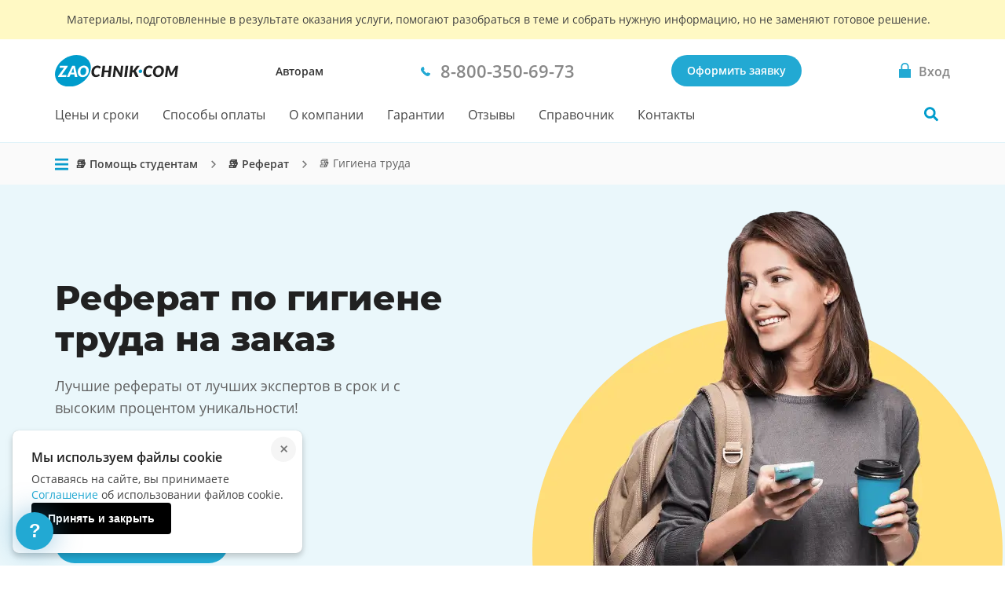

--- FILE ---
content_type: text/html; charset=utf-8
request_url: https://zaochnik.com/referat/gigiena-truda/
body_size: 20215
content:
<!DOCTYPE html>
<html lang="ru">
<head>
    <base href="/referat/gigiena-truda/">
    <meta charset="utf-8">
    <meta name="viewport" content="width=device-width, initial-scale=1">
    
        <script>
            !function(e,o){"object"==typeof exports&&"undefined"!=typeof module?module.exports=o():"function"==typeof define&&define.amd?define(o):(e="undefined"!=typeof globalThis?globalThis:e||self).Referrer=o()}(this,function(){"use strict";
            function e(e){for(var o=1;o<arguments.length;o++){var t=arguments[o];for(var n in t)e[n]=t[n]}return e}var o=function o(t,n){function r(o,r,i){if("undefined"!=typeof document){"number"==typeof(i=e({},n,i)).expires&&(i.expires=new Date(Date.now()+864e5*i.expires)),i.expires&&(i.expires=i.expires.toUTCString()),o=encodeURIComponent(o).replace(/%(2[346B]|5E|60|7C)/g,decodeURIComponent).replace(/[()]/g,escape);var c="";for(var a in i)i[a]&&(c+="; "+a,!0!==i[a]&&(c+="="+i[a].split(";")[0]));return document.cookie=o+"="+t.write(r,o)+c}}return Object.create({set:r,get:function(e){if("undefined"!=typeof document&&(!arguments.length||e)){for(var o=document.cookie?document.cookie.split("; "):[],n={},r=0;r<o.length;r++){var i=o[r].split("="),c=i.slice(1).join("=");try{var a=decodeURIComponent(i[0]);if(n[a]=t.read(c,a),e===a)break}catch(u){}}return e?n[e]:n}},remove:function(o,t){r(o,"",e({},t,{expires:-1}))},withAttributes:function(t){return o(this.converter,e({},this.attributes,t))},withConverter:function(t){return o(e({},this.converter,t),this.attributes)}},{attributes:{value:Object.freeze(n)},converter:{value:Object.freeze(t)}})}({read:function(e){return'"'===e[0]&&(e=e.slice(1,-1)),e.replace(/(%[\dA-F]{2})+/gi,decodeURIComponent)},write:function(e){return encodeURIComponent(e).replace(/%(2[346BF]|3[AC-F]|40|5[BDE]|60|7[BCD])/g,decodeURIComponent)}},{path:"/"});return(()=>{const e=window.document.referrer,t=window.location.origin,n=window.location.href,r=window.location.host,i=e=>new URL(window.location.href).searchParams.get(e),c=(e=>{let o;if(e)try{o=new URL(e).origin}catch(t){console.warn("Invalid referrer URL:",e,t),o=void 0}return o})(e),a=(e=>{let o;if(e)try{o=new URL(e).host}catch(t){console.warn("Invalid referrer URL:",e,t),o=void 0}return o})(e),u=(e,t)=>{try{void 0!==e&&o.set("zaochnik_ref",e,{expires:1,secure:!0,domain:`.${r}`}),void 0!==t&&o.set("zaochnik_href",t,{expires:1,secure:!0,domain:`.${r}`})}catch(n){console.warn("Failed to set referrer cookies:",n)}},s=["accounts.google.com","accounts.google.ru","accounts.google.by","accounts.google.kz","oauth.vk.com","oauth.vk.ru","id.vk.com","id.vk.ru","passport.yandex.ru","passport.yandex.by","passport.yandex.com","oauth.yandex.ru","oauth.yandex.by","oauth.yandex.com","www.pga.gazprombank.ru","securepayments.tinkoff.ru","pay.mixplat.ru"],d=["zaochnik.com",".zaochnik.com","zaochnik-com.com",".zaochnik-com.com","zaochnik.ru",".zaochnik.ru","zaochnik1.com","cabinet-zaochnik.com","cabinet-zaochnik.ru"],m=i("ref"),f=i("href"),h=m&&f;(m||f)&&u(m||"",f||"");const p=o.get("zaochnik_ref");if(c&&c!==t){d.some(e=>a&&(e.startsWith(".")?a.endsWith(e.slice(1)):a===e))||p&&p===e||-1!==s.indexOf(a)||h||u(e,n)}else if(!e){const e=o.get("zaochnik_href");(p||h)&&(p||!e||h)||u("",n)}const l=e=>{try{o.set("zaochnik_utm",e,{expires:1,secure:!0,domain:`.${r}`})}catch(t){console.warn("Failed to set UTM cookie:",t)}},g=i("utm");g&&l(g);const k=i("utm_campaign");if(k&&!g){const e=i("utm_source"),o=i("utm_medium"),t=i("utm_term"),n=i("utm_content");let r="?utm_campaign=",c="&utm_source=",a="&utm_medium=",u="&utm_term=",s="&utm_content=",d="";r+=k,d+=r,e&&(c+=e,d+=c),o&&(a+=o,d+=a),t&&(u+=t,d+=u),n&&(s+=n,d+=s),l(d)}})()});
        </script>
        
            
                <!-- Varioqub experiments -->
                <script type="text/javascript">
                (function(e, x, pe, r, i, me, nt){
                e[i]=e[i]||function(){(e[i].a=e[i].a||[]).push(arguments)},
                me=x.createElement(pe),me.async=1,me.src=r,nt=x.getElementsByTagName(pe)[0],nt.parentNode.insertBefore(me,nt)})
                (window, document, 'script', 'https://abt.s3.yandex.net/expjs/latest/exp.js', 'ymab');
                ymab('metrika.137901', 'init');
                </script>
            
        
    
    <meta name="mailru-verification" content="4aca688bfdf13531"/>
    <meta name="google-site-verification" content="g4oS9recUajRu4U8eZVgZybQDCdvxgc5Y3WA4SDX5jc"/>
    <meta name="webmoney" content="37DE8863-8F32-4310-B1CD-682CA1457480"/>
    <meta name="wmail-verification" content="0eedd59ba78bd0dd8ee41110a5bab74c"/>
    
        <title>Реферат по гигиене труда на заказ недорого — Купить написание реферата от 700р</title>
        <meta name="description" content="Написание реферата по гигиене труда с гарантией защиты. Авторы с опытом написания рефератов по вашей теме. Успей заказать и сдать!"/>
    
    <meta name="keywords" content="Реферат , Гигиена труда">
    <meta name="theme-color" content="#22a9d3">
    <link rel="canonical" href="https://zaochnik-com.com/referat/gigiena-truda/"/>
    <link rel="icon" type="image/png" href="https://static.zaochnik-com.com/favicons/za_red_120.png"/>
    <link rel="icon" type="image/png" href="https://static.zaochnik-com.com/favicons/za_red_192.png"/>
    <link rel="icon" type="image/svg+xml" sizes="any" href="https://static.zaochnik-com.com/favicons/favicon.svg"/>
    <link rel="preload" href="https://static.zaochnik-com.com/fonts/OpenSansV23LatinCyrillicRegular.woff2" as="font" type="font/woff2" crossorigin>
    <link rel="preload" href="https://static.zaochnik-com.com/fonts/OpenSansV23LatinCyrillic600.woff2" as="font" type="font/woff2" crossorigin>
    <link rel="preload" href="https://static.zaochnik-com.com/fonts/MontserratV18LatinCyrillic800.woff2" as="font" type="font/woff2" crossorigin>
    <style>
        @font-face {
            font-display: swap;
            font-family: "Open Sans";
            font-style: normal;
            font-weight: 400;
            src: local(""),
                url("https://static.zaochnik-com.com/fonts/OpenSansV23LatinCyrillicRegular.woff2") format("woff2"),
                url("https://static.zaochnik-com.com/fonts/OpenSansV23LatinCyrillicRegular.woff") format("woff");
        }

        @font-face {
            font-display: swap;
            font-family: "Open Sans";
            font-style: normal;
            font-weight: 600;
            src: local(""),
                url("https://static.zaochnik-com.com/fonts/OpenSansV23LatinCyrillic600.woff2") format("woff2"),
                url("https://static.zaochnik-com.com/fonts/OpenSansV23LatinCyrillic600.woff") format("woff");
        }

        @font-face {
            font-display: swap;
            font-family: Montserrat;
            font-style: normal;
            font-weight: 800;
            src: local(""),
                url("https://static.zaochnik-com.com/fonts/MontserratV18LatinCyrillic800.woff2") format("woff2"),
                url("https://static.zaochnik-com.com/fonts/MontserratV18LatinCyrillic800.woff") format("woff");
        }
    </style>
      
<script defer src="https://static.zaochnik-com.com/vendor.f6460085fd22f8a42ab8.min.js"></script><script defer src="https://static.zaochnik-com.com/services__subject_com.dc92055d4a299ef068d3.min.js"></script><link href="https://static.zaochnik-com.com/services__subject_com.0db946bd70941a63dce2.min.css" rel="stylesheet"></head>
<body class="body ">

    

<div id="vue-head-instance">
    <header>
        <div
            v-scroll="scrollNavbar"
            class="bar js-bar"
            :class="[{ 'fixed': isNavbarSticky }]"
            @mouseenter="showNavbar"
            @focusin="showNavbar"
            @mouseleave="hideNavbar"
            @focusout="hideNavbar"
        >
            

            <!--noindex-->
            <div class="disclaimer">
                <div class="disclaimer__wrapper">
                    <div class="disclaimer__title">
                        Материалы, подготовленные в результате оказания услуги,
                        помогают разобраться в теме и&nbsp;собрать нужную информацию,
                        но&nbsp;не&nbsp;заменяют готовое решение.
                    </div>
                </div>
            </div>
            <!--/noindex-->

            <div class="bar__wrap">
                <div class="bar__head">
                    <div class="bar__row">
                        <div v-click-outside="hideNavMobile">
                            <button
                                type="button"
                                class="bar__hamburger"
                                :class="{ menu__close: isNavMobileShow }"
                                aria-label="Мобильное меню"
                                @click="toggleNavMobile"
                            >
                                <span v-if="!loading" class="hamburger"></span>
                                <loader
                                    v-else
                                    :loading="loading"
                                    :width-height="20">
                                </loader>
                            </button>
                            <div v-if="isNavMobileShow">
                                <navbar-mobile
                                    :author-or-client="'Авторам'"
                                    :author-or-client-url="'/toauthors/'"
                                    :is-nav-mobile-show="isNavMobileShow"
                                    :is-scroll-to-order="false"
                                    :nav-items="{&#39;prices&#39;: {&#39;title&#39;: &#39;Цены и сроки&#39;, &#39;url&#39;: &#39;/services_and_prices/&#39;}, &#39;payment&#39;: {&#39;title&#39;: &#39;Способы оплаты&#39;, &#39;url&#39;: &#39;/payment/&#39;}, &#39;about&#39;: {&#39;title&#39;: &#39;О компании&#39;, &#39;url&#39;: &#39;/about/&#39;}, &#39;warranty&#39;: {&#39;title&#39;: &#39;Гарантии&#39;, &#39;url&#39;: &#39;/warranty/&#39;}, &#39;responses&#39;: {&#39;title&#39;: &#39;Отзывы&#39;, &#39;url&#39;: &#39;/responses/&#39;}, &#39;spravochnik&#39;: {&#39;title&#39;: &#39;Справочник&#39;, &#39;url&#39;: &#39;/spravochnik/&#39;}, &#39;contacts&#39;: {&#39;title&#39;: &#39;Контакты&#39;, &#39;url&#39;: &#39;/contacts/&#39;}}"
                                    :project-free-phone="'8-800-350-69-73'"
                                    @hide-loading="hideLoader"
                                    @close="hideNavMobile"
                                >
                                </navbar-mobile>
                            </div>
                        </div>
                        <a href="/" class="logo logo_com">
                            
                            <picture>
                                <source srcset="https://static.zaochnik-com.com/img/logo_zao_com.svg" media="(min-width: 1024px)">
                                <source srcset="https://static.zaochnik-com.com/img/logo_zao.svg" media="(max-width: 1023px)">
                                <img src="https://static.zaochnik-com.com/img/logo_zao_com.svg" width="139" height="40" alt="Zaochnik в г. Москва">
                            </picture>
                            
                        </a>
                    </div>
                    <div class="bar__types">
                        <a href="/toauthors/" class="bar__types-ancor">
                        Авторам
                        </a>
                    </div>
                    <div class="bar__phone">
                        <a
                            href="tel:8-800-350-69-73"
                            v-data-layer-push="'d-v1-e9'"
                        >
                            <span>8-800-350-69-73</span>
                        </a>
                    </div>
                    <div class="bar__order">
                        
                        <a
                            href="/orders/"
                            class="button button_primary bar__button"
                            v-data-layer-push="'d-v1-e3'"
                        >Оформить заявку</a>
                        
                    </div>
                    <a
                        class="bar__signin bar__signin_active"
                        :href="signinUrl"
                        aria-label="Вход в личный кабинет"
                    >
                        <span class="bar__signin-icon"></span>
                        <span class="bar__signin-title">Вход</span>
                    </a>
                </div>
                <nav class="bar__nav" itemscope itemtype="http://schema.org/SiteNavigationElement">
                    <ul class="bar__nav-list">
                        
                        <li>
                            <a class="bar__nav-item" href="/services_and_prices/" itemprop="url">Цены и сроки</a>
                        </li>
                        
                        <li>
                            <a class="bar__nav-item" href="/payment/" itemprop="url">Способы оплаты</a>
                        </li>
                        
                        <li>
                            <a class="bar__nav-item" href="/about/" itemprop="url">О компании</a>
                        </li>
                        
                        <li>
                            <a class="bar__nav-item" href="/warranty/" itemprop="url">Гарантии</a>
                        </li>
                        
                        <li>
                            <a class="bar__nav-item" href="/responses/" itemprop="url">Отзывы</a>
                        </li>
                        
                        <li>
                            <a class="bar__nav-item" href="/spravochnik/" itemprop="url">Справочник</a>
                        </li>
                        
                        <li>
                            <a class="bar__nav-item" href="/contacts/" itemprop="url">Контакты</a>
                        </li>
                        
                    </ul>
                    <div
                        class="bar__search"
                        :class="{ 'bar__search_open': isSearchActive}"
                    >
                        <button
                            v-if="isNavbarInitial"
                            type="button"
                            class="bar__search-button"
                            aria-label="Поиск по сайту"
                            @click="openNavbarSearch"
                        ></button>
                        <navbar-search
                            v-else
                            @open="isSearchActive = true"
                            @close="isSearchActive = false"
                        ></navbar-search>
                    </div>
                </nav>
            </div>
        </div>
    </header>
</div>

<div class="body__container js-body-container">
    <div id="vue-body-container-instance">
                

        <div class="service-breadcrumbs">
            <div class="layout-wrapper">
                
                <div class="breadcrumbs breadcrumbs_arrow">
                    <div class="breadcrumbs__container">
                            <services-breadcrumbs></services-breadcrumbs>
                        <ol class="breadcrumbs__list" itemscope itemtype="http://schema.org/BreadcrumbList">
                            
                                
                                    <li class="breadcrumbs__item" itemprop="itemListElement" itemscope itemtype="http://schema.org/ListItem">
                                        <a href="/" class="breadcrumbs__link" itemprop="item">
                                            <span itemprop="name">📚 Помощь студентам</span>
                                        </a>
                                        <meta itemprop="position" content="1" />
                                    </li>
                                
                            
                                
                                    <li class="breadcrumbs__item" itemprop="itemListElement" itemscope itemtype="http://schema.org/ListItem">
                                        <a href="/referat/" class="breadcrumbs__link" itemprop="item">
                                            <span itemprop="name">📚 Реферат</span>
                                        </a>
                                        <meta itemprop="position" content="2" />
                                    </li>
                                
                            
                                
                                    <li class="breadcrumbs__item breadcrumbs__item_current" itemprop="itemListElement" itemscope itemtype="http://schema.org/ListItem">
                                        <span itemprop="item">
                                            <span itemprop="name">📚 Гигиена труда</span>
                                        </span>
                                        <meta itemprop="position" content="3" />
                                    </li>
                                
                            
                        </ol>
                    </div>
                </div>
                
            </div>
        </div>

        <section class="section service-intro" aria-labelledby="intro_title">
            <div class="layout-wrapper service-intro__container">
                <div class="service-intro__content">
                    <h1 class="service-intro__title" id="intro_title">
                        
                        Реферат по гигиене труда на заказ
                        
                    </h1>
                    <div class="service-intro__text">
                        <p>Лучшие рефераты от лучших экспертов в срок и с высоким процентом уникальности!</p>
                    </div>
                    <div class="intro-info">
                        <div class="intro-info__list">
                            <div class="intro-info__item">
                                <img src="https://static.zaochnik-com.com/img/services-service/money_009ccc.svg" alt="Цена" width="30" height="24">
                                <div class="intro-info__item-box">
                                    <div class="intro-info__item-value">
                                        
                                            
                                                <del class="intro-info__item-discount">от 840 р.</del>
                                            
                                            от 700 р.
                                        
                                    </div>
                                    <div class="intro-info__item-key">цена</div>
                                </div>
                            </div>
                            <div class="intro-info__item">
                                <img src="https://static.zaochnik-com.com/img/services-service/alarm_009ccc.svg" alt="Срок" width="30" height="24">
                                <div class="intro-info__item-box">
                                    <div class="intro-info__item-value">
                                        
                                        от 1 дня
                                        
                                    </div>
                                    <div class="intro-info__item-key">срок</div>
                                </div>
                            </div>
                        </div>
                    </div>
                    <button
                        class="button button_primary"
                        v-scroll-to="'order'"
                        v-data-layer-push="'d-v1-e4'"
                    >Оформить заявку</button>
                </div>
            </div>
            <picture>
                <source srcset="https://static.zaochnik-com.com/img/services-service/section-service-intro/baby-bg-desktop.webp 1x, https://static.zaochnik-com.com/img/services-service/section-service-intro/baby-bg@2x-desktop.webp 2x" media="(min-width: 768px)" type="image/webp">
                <source srcset="https://static.zaochnik-com.com/img/services-service/section-service-intro/baby-bg-desktop.png 1x, https://static.zaochnik-com.com/img/services-service/section-service-intro/baby-bg@2x-desktop.png 2x" media="(min-width: 768px)" type="image/png">
                <source srcset="https://static.zaochnik-com.com/img/services-service/section-service-intro/baby-bg-mobile.webp 1x, https://static.zaochnik-com.com/img/services-service/section-service-intro/baby-bg@2x-mobile.webp 2x" media="(max-width: 767px)" type="image/webp">
                <source srcset="https://static.zaochnik-com.com/img/services-service/section-service-intro/baby-bg-mobile.png 1x, https://static.zaochnik-com.com/img/services-service/section-service-intro/baby-bg@2x-mobile.png 2x" media="(max-width: 767px)" type="image/png">
                <img
                    src="https://static.zaochnik-com.com/img/services-service/section-service-intro/baby-bg-desktop.png"
                    alt="Заказать реферат"
                    class="service-intro__image"
                >
            </picture>
        </section>

        <section class="services-service__section services-service__steps steps" aria-labelledby="steps_title">
            <div class="services-service__container steps__container">
                <header class="services-service__header">
                    <h2 id="steps_title" class="services-service__title steps__title">
                        Как оформить заказ&nbsp;на реферат
                    </h2>
                </header>
                <ul class="steps__list">
                    <li class="steps__item step">
                        <h3 class="step__title">Оформляете заявку</h3>
                        <figure class="step__image">
                            <img src="https://static.zaochnik-com.com/img/services-service/step_1.svg" alt="Заявка" width="80" height="80" loading="lazy">
                        </figure>
                    </li>
                    <li class="steps__item step">
                        <h3 class="step__title">Бесплатно рассчитываем стоимость</h3>
                        <figure class="step__image">
                            <img src="https://static.zaochnik-com.com/img/services-service/step_2.svg" alt="Рассчет стоимости" width="80" height="80" loading="lazy">
                        </figure>
                    </li>
                    <li class="steps__item step">
                        <h3 class="step__title">Вы&nbsp;вносите предоплату&nbsp;25%</h3>
                        <figure class="step__image">
                            <img src="https://static.zaochnik-com.com/img/services-service/step_3.svg" alt="Предоплата" width="80" height="80" loading="lazy">
                        </figure>
                    </li>
                    <li class="steps__item step">
                        <h3 class="step__title">Эксперт выполняет работу</h3>
                        <figure class="step__image">
                            <img src="https://static.zaochnik-com.com/img/services-service/step_4.svg" alt="Экспертная работа" width="80" height="80" loading="lazy">
                        </figure>
                    </li>
                    <li class="steps__item step">
                        <h3 class="step__title">Вносите оставшуюся сумму</h3>
                        <figure class="step__image">
                            <img src="https://static.zaochnik-com.com/img/services-service/step_5.svg" alt="Оплата" width="80" height="80" loading="lazy">
                        </figure>
                    </li>
                    <li class="steps__item step">
                        <h3 class="step__title">И&nbsp;защищаете работу на&nbsp;отлично!</h3>
                        <figure class="step__image">
                            <img src="https://static.zaochnik-com.com/img/services-service/step_6.svg" alt="Сдача работы" width="80" height="80" loading="lazy">
                        </figure>
                    </li>
                </ul>
                
            </div>
        </section>

        
            <section class="section slider reviews-main" aria-labelledby="examples_title" id="examples-section">
                <div class="section__container">
                    <h2 class="section__title">Примеры готовых рефератов</h2>
                    <slider-splide-2 class="splide-theme splide_visible splide-examples" :options="splideOptionsExamples">
                        
                            <splide-slide slot="slider">
                                <li class="slider__item slider-examples__item slider-example slider-example_4231" ref="item">
                                    <div class="slider-example__header">
                                        <div class="slider-example__header-image">
                                            <img
                                                src="https://static.zaochnik-com.com/img/blog/social_psychology.svg"
                                                alt="Психология здоровья"
                                                loading="lazy"
                                            >
                                        </div>
                                        <div class="slider-example__title">Психология здоровья</div>
                                    </div>
                                    <div class="slider-example__content">
                                        <p class="slider-example__description">
                                            Роль занятий физической культурой в процессе формирования психических качеств личности
                                        </p>
                                        <ul class="slider-example__features">
                                            <li class="slider-example__feature slider-example__feature_worktype">
                                                <p class="slider-example__feature-key">Вид работы:</p>
                                                <p class="slider-example__feature-value">Реферат</p>
                                            </li>
                                            <li class="slider-example__feature slider-example__feature_deadline">
                                                <p class="slider-example__feature-key">Время выполнения:</p>
                                                <p class="slider-example__feature-value">2 дней</p>
                                            </li>
                                            <li class="slider-example__feature slider-example__feature_price">
                                                <p class="slider-example__feature-key">Стоимость заказа:</p>
                                                <p class="slider-example__feature-value">900 руб.</p>
                                            </li>
                                        </ul>
                                        <a
                                            class="slider-example__download-link"
                                            href="https://zaochnik-com.com/examples/1186298_ijLWpfR.pdf"
                                            target="_blank"
                                            rel="noopener noreferrer"
                                            v-reach-goal="'examplespdf'"
                                        >
                                            Смотреть работу в&nbsp;PDF
                                        </a>
                                    </div>
                                </li>
                            </splide-slide>
                        
                            <splide-slide slot="slider">
                                <li class="slider__item slider-examples__item slider-example slider-example_78" ref="item">
                                    <div class="slider-example__header">
                                        <div class="slider-example__header-image">
                                            <img
                                                src="https://static.zaochnik-com.com/img/blog/social_psychology.svg"
                                                alt="История"
                                                loading="lazy"
                                            >
                                        </div>
                                        <div class="slider-example__title">История</div>
                                    </div>
                                    <div class="slider-example__content">
                                        <p class="slider-example__description">
                                            КОЛЛАБОРАЦИОНИЗМ 1812 ГОДА. СОСЛОВНЫЙ АСПЕКТ
                                        </p>
                                        <ul class="slider-example__features">
                                            <li class="slider-example__feature slider-example__feature_worktype">
                                                <p class="slider-example__feature-key">Вид работы:</p>
                                                <p class="slider-example__feature-value">Реферат</p>
                                            </li>
                                            <li class="slider-example__feature slider-example__feature_deadline">
                                                <p class="slider-example__feature-key">Время выполнения:</p>
                                                <p class="slider-example__feature-value">2 дней</p>
                                            </li>
                                            <li class="slider-example__feature slider-example__feature_price">
                                                <p class="slider-example__feature-key">Стоимость заказа:</p>
                                                <p class="slider-example__feature-value">760 руб.</p>
                                            </li>
                                        </ul>
                                        <a
                                            class="slider-example__download-link"
                                            href="https://zaochnik-com.com/examples/referat_kollaboratsionizm_1812_goda_soslovnyj_aspekt.pdf"
                                            target="_blank"
                                            rel="noopener noreferrer"
                                            v-reach-goal="'examplespdf'"
                                        >
                                            Смотреть работу в&nbsp;PDF
                                        </a>
                                    </div>
                                </li>
                            </splide-slide>
                        
                            <splide-slide slot="slider">
                                <li class="slider__item slider-examples__item slider-example slider-example_152" ref="item">
                                    <div class="slider-example__header">
                                        <div class="slider-example__header-image">
                                            <img
                                                src="https://static.zaochnik-com.com/img/blog/social_psychology.svg"
                                                alt="Геология"
                                                loading="lazy"
                                            >
                                        </div>
                                        <div class="slider-example__title">Геология</div>
                                    </div>
                                    <div class="slider-example__content">
                                        <p class="slider-example__description">
                                            Геологическая позиция разломов. Разделение шовных зон
                                        </p>
                                        <ul class="slider-example__features">
                                            <li class="slider-example__feature slider-example__feature_worktype">
                                                <p class="slider-example__feature-key">Вид работы:</p>
                                                <p class="slider-example__feature-value">Реферат</p>
                                            </li>
                                            <li class="slider-example__feature slider-example__feature_deadline">
                                                <p class="slider-example__feature-key">Время выполнения:</p>
                                                <p class="slider-example__feature-value">1 дней</p>
                                            </li>
                                            <li class="slider-example__feature slider-example__feature_price">
                                                <p class="slider-example__feature-key">Стоимость заказа:</p>
                                                <p class="slider-example__feature-value">800 руб.</p>
                                            </li>
                                        </ul>
                                        <a
                                            class="slider-example__download-link"
                                            href="https://zaochnik-com.com/examples/1190227.pdf"
                                            target="_blank"
                                            rel="noopener noreferrer"
                                            v-reach-goal="'examplespdf'"
                                        >
                                            Смотреть работу в&nbsp;PDF
                                        </a>
                                    </div>
                                </li>
                            </splide-slide>
                        
                            <splide-slide slot="slider">
                                <li class="slider__item slider-examples__item slider-example slider-example_74" ref="item">
                                    <div class="slider-example__header">
                                        <div class="slider-example__header-image">
                                            <img
                                                src="https://static.zaochnik-com.com/img/blog/social_psychology.svg"
                                                alt="Физкультура и спорт"
                                                loading="lazy"
                                            >
                                        </div>
                                        <div class="slider-example__title">Физкультура и спорт</div>
                                    </div>
                                    <div class="slider-example__content">
                                        <p class="slider-example__description">
                                            Классификация техники и тактика игры в баскетбол
                                        </p>
                                        <ul class="slider-example__features">
                                            <li class="slider-example__feature slider-example__feature_worktype">
                                                <p class="slider-example__feature-key">Вид работы:</p>
                                                <p class="slider-example__feature-value">Реферат</p>
                                            </li>
                                            <li class="slider-example__feature slider-example__feature_deadline">
                                                <p class="slider-example__feature-key">Время выполнения:</p>
                                                <p class="slider-example__feature-value">2 дней</p>
                                            </li>
                                            <li class="slider-example__feature slider-example__feature_price">
                                                <p class="slider-example__feature-key">Стоимость заказа:</p>
                                                <p class="slider-example__feature-value">900 руб.</p>
                                            </li>
                                        </ul>
                                        <a
                                            class="slider-example__download-link"
                                            href="https://zaochnik-com.com/examples/1229300.pdf"
                                            target="_blank"
                                            rel="noopener noreferrer"
                                            v-reach-goal="'examplespdf'"
                                        >
                                            Смотреть работу в&nbsp;PDF
                                        </a>
                                    </div>
                                </li>
                            </splide-slide>
                        
                            <splide-slide slot="slider">
                                <li class="slider__item slider-examples__item slider-example slider-example_94" ref="item">
                                    <div class="slider-example__header">
                                        <div class="slider-example__header-image">
                                            <img
                                                src="https://static.zaochnik-com.com/img/blog/social_psychology.svg"
                                                alt="Гражданское право"
                                                loading="lazy"
                                            >
                                        </div>
                                        <div class="slider-example__title">Гражданское право</div>
                                    </div>
                                    <div class="slider-example__content">
                                        <p class="slider-example__description">
                                            Правомерное поведение, правонарушения и юридическая ответственность
                                        </p>
                                        <ul class="slider-example__features">
                                            <li class="slider-example__feature slider-example__feature_worktype">
                                                <p class="slider-example__feature-key">Вид работы:</p>
                                                <p class="slider-example__feature-value">Реферат</p>
                                            </li>
                                            <li class="slider-example__feature slider-example__feature_deadline">
                                                <p class="slider-example__feature-key">Время выполнения:</p>
                                                <p class="slider-example__feature-value">3 дней</p>
                                            </li>
                                            <li class="slider-example__feature slider-example__feature_price">
                                                <p class="slider-example__feature-key">Стоимость заказа:</p>
                                                <p class="slider-example__feature-value">1 000 руб.</p>
                                            </li>
                                        </ul>
                                        <a
                                            class="slider-example__download-link"
                                            href="https://zaochnik-com.com/examples/1229300_SRwknTm.pdf"
                                            target="_blank"
                                            rel="noopener noreferrer"
                                            v-reach-goal="'examplespdf'"
                                        >
                                            Смотреть работу в&nbsp;PDF
                                        </a>
                                    </div>
                                </li>
                            </splide-slide>
                        
                            <splide-slide slot="slider">
                                <li class="slider__item slider-examples__item slider-example slider-example_88" ref="item">
                                    <div class="slider-example__header">
                                        <div class="slider-example__header-image">
                                            <img
                                                src="https://static.zaochnik-com.com/img/blog/social_psychology.svg"
                                                alt="Философия"
                                                loading="lazy"
                                            >
                                        </div>
                                        <div class="slider-example__title">Философия</div>
                                    </div>
                                    <div class="slider-example__content">
                                        <p class="slider-example__description">
                                            Моделирование как метод научного познания
                                        </p>
                                        <ul class="slider-example__features">
                                            <li class="slider-example__feature slider-example__feature_worktype">
                                                <p class="slider-example__feature-key">Вид работы:</p>
                                                <p class="slider-example__feature-value">Реферат</p>
                                            </li>
                                            <li class="slider-example__feature slider-example__feature_deadline">
                                                <p class="slider-example__feature-key">Время выполнения:</p>
                                                <p class="slider-example__feature-value">2 дней</p>
                                            </li>
                                            <li class="slider-example__feature slider-example__feature_price">
                                                <p class="slider-example__feature-key">Стоимость заказа:</p>
                                                <p class="slider-example__feature-value">700 руб.</p>
                                            </li>
                                        </ul>
                                        <a
                                            class="slider-example__download-link"
                                            href="https://zaochnik-com.com/examples/referat2.pdf"
                                            target="_blank"
                                            rel="noopener noreferrer"
                                            v-reach-goal="'examplespdf'"
                                        >
                                            Смотреть работу в&nbsp;PDF
                                        </a>
                                    </div>
                                </li>
                            </splide-slide>
                        
                            <splide-slide slot="slider">
                                <li class="slider__item slider-examples__item slider-example slider-example_171" ref="item">
                                    <div class="slider-example__header">
                                        <div class="slider-example__header-image">
                                            <img
                                                src="https://static.zaochnik-com.com/img/blog/social_psychology.svg"
                                                alt="Маркетинг"
                                                loading="lazy"
                                            >
                                        </div>
                                        <div class="slider-example__title">Маркетинг</div>
                                    </div>
                                    <div class="slider-example__content">
                                        <p class="slider-example__description">
                                            Характеристика объектов и субъектов маркетинга
                                        </p>
                                        <ul class="slider-example__features">
                                            <li class="slider-example__feature slider-example__feature_worktype">
                                                <p class="slider-example__feature-key">Вид работы:</p>
                                                <p class="slider-example__feature-value">Реферат</p>
                                            </li>
                                            <li class="slider-example__feature slider-example__feature_deadline">
                                                <p class="slider-example__feature-key">Время выполнения:</p>
                                                <p class="slider-example__feature-value">1 дней</p>
                                            </li>
                                            <li class="slider-example__feature slider-example__feature_price">
                                                <p class="slider-example__feature-key">Стоимость заказа:</p>
                                                <p class="slider-example__feature-value">800 руб.</p>
                                            </li>
                                        </ul>
                                        <a
                                            class="slider-example__download-link"
                                            href="https://zaochnik-com.com/examples/1118289.pdf"
                                            target="_blank"
                                            rel="noopener noreferrer"
                                            v-reach-goal="'examplespdf'"
                                        >
                                            Смотреть работу в&nbsp;PDF
                                        </a>
                                    </div>
                                </li>
                            </splide-slide>
                        
                            <splide-slide slot="slider">
                                <li class="slider__item slider-examples__item slider-example slider-example_4206" ref="item">
                                    <div class="slider-example__header">
                                        <div class="slider-example__header-image">
                                            <img
                                                src="https://static.zaochnik-com.com/img/blog/social_psychology.svg"
                                                alt="Педагогика"
                                                loading="lazy"
                                            >
                                        </div>
                                        <div class="slider-example__title">Педагогика</div>
                                    </div>
                                    <div class="slider-example__content">
                                        <p class="slider-example__description">
                                            Роль занятий физической культурой в процессе формирования психических качеств личности
                                        </p>
                                        <ul class="slider-example__features">
                                            <li class="slider-example__feature slider-example__feature_worktype">
                                                <p class="slider-example__feature-key">Вид работы:</p>
                                                <p class="slider-example__feature-value">Реферат</p>
                                            </li>
                                            <li class="slider-example__feature slider-example__feature_deadline">
                                                <p class="slider-example__feature-key">Время выполнения:</p>
                                                <p class="slider-example__feature-value">1 дней</p>
                                            </li>
                                            <li class="slider-example__feature slider-example__feature_price">
                                                <p class="slider-example__feature-key">Стоимость заказа:</p>
                                                <p class="slider-example__feature-value">900 руб.</p>
                                            </li>
                                        </ul>
                                        <a
                                            class="slider-example__download-link"
                                            href="https://zaochnik-com.com/examples/1186298.pdf"
                                            target="_blank"
                                            rel="noopener noreferrer"
                                            v-reach-goal="'examplespdf'"
                                        >
                                            Смотреть работу в&nbsp;PDF
                                        </a>
                                    </div>
                                </li>
                            </splide-slide>
                        
                            <splide-slide slot="slider">
                                <li class="slider__item slider-examples__item slider-example slider-example_88" ref="item">
                                    <div class="slider-example__header">
                                        <div class="slider-example__header-image">
                                            <img
                                                src="https://static.zaochnik-com.com/img/blog/social_psychology.svg"
                                                alt="Философия"
                                                loading="lazy"
                                            >
                                        </div>
                                        <div class="slider-example__title">Философия</div>
                                    </div>
                                    <div class="slider-example__content">
                                        <p class="slider-example__description">
                                            История развития астрономии
                                        </p>
                                        <ul class="slider-example__features">
                                            <li class="slider-example__feature slider-example__feature_worktype">
                                                <p class="slider-example__feature-key">Вид работы:</p>
                                                <p class="slider-example__feature-value">Реферат</p>
                                            </li>
                                            <li class="slider-example__feature slider-example__feature_deadline">
                                                <p class="slider-example__feature-key">Время выполнения:</p>
                                                <p class="slider-example__feature-value">2 дней</p>
                                            </li>
                                            <li class="slider-example__feature slider-example__feature_price">
                                                <p class="slider-example__feature-key">Стоимость заказа:</p>
                                                <p class="slider-example__feature-value">600 руб.</p>
                                            </li>
                                        </ul>
                                        <a
                                            class="slider-example__download-link"
                                            href="https://zaochnik-com.com/examples/referat3.pdf"
                                            target="_blank"
                                            rel="noopener noreferrer"
                                            v-reach-goal="'examplespdf'"
                                        >
                                            Смотреть работу в&nbsp;PDF
                                        </a>
                                    </div>
                                </li>
                            </splide-slide>
                        
                            <splide-slide slot="slider">
                                <li class="slider__item slider-examples__item slider-example slider-example_163" ref="item">
                                    <div class="slider-example__header">
                                        <div class="slider-example__header-image">
                                            <img
                                                src="https://static.zaochnik-com.com/img/blog/social_psychology.svg"
                                                alt="Архитектура"
                                                loading="lazy"
                                            >
                                        </div>
                                        <div class="slider-example__title">Архитектура</div>
                                    </div>
                                    <div class="slider-example__content">
                                        <p class="slider-example__description">
                                            Актуальность реновации для субъектов Российской Федерации
                                        </p>
                                        <ul class="slider-example__features">
                                            <li class="slider-example__feature slider-example__feature_worktype">
                                                <p class="slider-example__feature-key">Вид работы:</p>
                                                <p class="slider-example__feature-value">Реферат</p>
                                            </li>
                                            <li class="slider-example__feature slider-example__feature_deadline">
                                                <p class="slider-example__feature-key">Время выполнения:</p>
                                                <p class="slider-example__feature-value">7 дней</p>
                                            </li>
                                            <li class="slider-example__feature slider-example__feature_price">
                                                <p class="slider-example__feature-key">Стоимость заказа:</p>
                                                <p class="slider-example__feature-value">900 руб.</p>
                                            </li>
                                        </ul>
                                        <a
                                            class="slider-example__download-link"
                                            href="https://zaochnik-com.com/examples/1301323_tbshmkC.pdf"
                                            target="_blank"
                                            rel="noopener noreferrer"
                                            v-reach-goal="'examplespdf'"
                                        >
                                            Смотреть работу в&nbsp;PDF
                                        </a>
                                    </div>
                                </li>
                            </splide-slide>
                        
                            <splide-slide slot="slider">
                                <li class="slider__item slider-examples__item slider-example slider-example_4244" ref="item">
                                    <div class="slider-example__header">
                                        <div class="slider-example__header-image">
                                            <img
                                                src="https://static.zaochnik-com.com/img/blog/social_psychology.svg"
                                                alt="Социальная психология"
                                                loading="lazy"
                                            >
                                        </div>
                                        <div class="slider-example__title">Социальная психология</div>
                                    </div>
                                    <div class="slider-example__content">
                                        <p class="slider-example__description">
                                            Вредные зависимости и их социальные последствия
                                        </p>
                                        <ul class="slider-example__features">
                                            <li class="slider-example__feature slider-example__feature_worktype">
                                                <p class="slider-example__feature-key">Вид работы:</p>
                                                <p class="slider-example__feature-value">Реферат</p>
                                            </li>
                                            <li class="slider-example__feature slider-example__feature_deadline">
                                                <p class="slider-example__feature-key">Время выполнения:</p>
                                                <p class="slider-example__feature-value">2 дней</p>
                                            </li>
                                            <li class="slider-example__feature slider-example__feature_price">
                                                <p class="slider-example__feature-key">Стоимость заказа:</p>
                                                <p class="slider-example__feature-value">500 руб.</p>
                                            </li>
                                        </ul>
                                        <a
                                            class="slider-example__download-link"
                                            href="https://zaochnik-com.com/examples/referat1.pdf"
                                            target="_blank"
                                            rel="noopener noreferrer"
                                            v-reach-goal="'examplespdf'"
                                        >
                                            Смотреть работу в&nbsp;PDF
                                        </a>
                                    </div>
                                </li>
                            </splide-slide>
                        
                            <splide-slide slot="slider">
                                <li class="slider__item slider-examples__item slider-example slider-example_4252" ref="item">
                                    <div class="slider-example__header">
                                        <div class="slider-example__header-image">
                                            <img
                                                src="https://static.zaochnik-com.com/img/blog/social_psychology.svg"
                                                alt="Социальная антропология"
                                                loading="lazy"
                                            >
                                        </div>
                                        <div class="slider-example__title">Социальная антропология</div>
                                    </div>
                                    <div class="slider-example__content">
                                        <p class="slider-example__description">
                                            Социальное развитие в современном мире и обострение социальных противоречий в цивилизациях
                                        </p>
                                        <ul class="slider-example__features">
                                            <li class="slider-example__feature slider-example__feature_worktype">
                                                <p class="slider-example__feature-key">Вид работы:</p>
                                                <p class="slider-example__feature-value">Реферат</p>
                                            </li>
                                            <li class="slider-example__feature slider-example__feature_deadline">
                                                <p class="slider-example__feature-key">Время выполнения:</p>
                                                <p class="slider-example__feature-value">5 дней</p>
                                            </li>
                                            <li class="slider-example__feature slider-example__feature_price">
                                                <p class="slider-example__feature-key">Стоимость заказа:</p>
                                                <p class="slider-example__feature-value">700 руб.</p>
                                            </li>
                                        </ul>
                                        <a
                                            class="slider-example__download-link"
                                            href="https://zaochnik-com.com/examples/1300215_PYM0iWt.pdf"
                                            target="_blank"
                                            rel="noopener noreferrer"
                                            v-reach-goal="'examplespdf'"
                                        >
                                            Смотреть работу в&nbsp;PDF
                                        </a>
                                    </div>
                                </li>
                            </splide-slide>
                        
                            <splide-slide slot="slider">
                                <li class="slider__item slider-examples__item slider-example slider-example_217" ref="item">
                                    <div class="slider-example__header">
                                        <div class="slider-example__header-image">
                                            <img
                                                src="https://static.zaochnik-com.com/img/blog/social_psychology.svg"
                                                alt="Энергетика"
                                                loading="lazy"
                                            >
                                        </div>
                                        <div class="slider-example__title">Энергетика</div>
                                    </div>
                                    <div class="slider-example__content">
                                        <p class="slider-example__description">
                                            Ценообразование на газ в Великобритании
                                        </p>
                                        <ul class="slider-example__features">
                                            <li class="slider-example__feature slider-example__feature_worktype">
                                                <p class="slider-example__feature-key">Вид работы:</p>
                                                <p class="slider-example__feature-value">Реферат</p>
                                            </li>
                                            <li class="slider-example__feature slider-example__feature_deadline">
                                                <p class="slider-example__feature-key">Время выполнения:</p>
                                                <p class="slider-example__feature-value">2 дней</p>
                                            </li>
                                            <li class="slider-example__feature slider-example__feature_price">
                                                <p class="slider-example__feature-key">Стоимость заказа:</p>
                                                <p class="slider-example__feature-value">800 руб.</p>
                                            </li>
                                        </ul>
                                        <a
                                            class="slider-example__download-link"
                                            href="https://zaochnik-com.com/examples/referat_tsenoobrazovanie_na_gaz_v_velikobritanii.pdf"
                                            target="_blank"
                                            rel="noopener noreferrer"
                                            v-reach-goal="'examplespdf'"
                                        >
                                            Смотреть работу в&nbsp;PDF
                                        </a>
                                    </div>
                                </li>
                            </splide-slide>
                        
                    </slider-splide-2>
                </div>
            </section>
        

        <section class="services-service__order-public">
            <order-main :init-worktype="5"></order-main>
        </section>

        
        <section class="section subjects" aria-labelledby="subjects_title">
            <div class="layout-wrapper">
                <header class="subjects__header">
                    <h2 class="section__title subjects__title" id="subjects_title">
                        Рефераты
                        по предметам
                    </h2>
                </header>
                <ul class="subjects__list">
                    
                    <li class="subjects__list-item">
                        <a
                            href="/referat/biznes/"
                            class="subjects__list-link"
                        >Бизнес</a>
                    </li>
                    
                    <li class="subjects__list-item">
                        <a
                            href="/referat/immunologiya/"
                            class="subjects__list-link"
                        >Иммунология</a>
                    </li>
                    
                    <li class="subjects__list-item">
                        <a
                            href="/referat/delphi/"
                            class="subjects__list-link"
                        >Delphi</a>
                    </li>
                    
                    <li class="subjects__list-item">
                        <a
                            href="/referat/pervaya-pomoshch/"
                            class="subjects__list-link"
                        >Первая помощь</a>
                    </li>
                    
                    <li class="subjects__list-item">
                        <a
                            href="/referat/metodika-prepodavaniya-anglijskogo-yazyka/"
                            class="subjects__list-link"
                        >Методика преподавания английского языка</a>
                    </li>
                    
                    <li class="subjects__list-item">
                        <a
                            href="/referat/advokatura/"
                            class="subjects__list-link"
                        >Адвокатура</a>
                    </li>
                    
                    <li class="subjects__list-item">
                        <a
                            href="/referat/borland-c/"
                            class="subjects__list-link"
                        >C/c++</a>
                    </li>
                    
                    <li class="subjects__list-item">
                        <a
                            href="/referat/prokurorskij-nadzor/"
                            class="subjects__list-link"
                        >Прокурорский надзор</a>
                    </li>
                    
                    <li class="subjects__list-item">
                        <a
                            href="/referat/android/"
                            class="subjects__list-link"
                        >Android</a>
                    </li>
                    
                    <li class="subjects__list-item">
                        <a
                            href="/referat/gumanitarnye-nauki/"
                            class="subjects__list-link"
                        >Гуманитарные дисциплины</a>
                    </li>
                    
                    <li class="subjects__list-item">
                        <a
                            href="/referat/bezopasnost-zhiznedyatelnosti/"
                            class="subjects__list-link"
                        >Бжд</a>
                    </li>
                    
                    <li class="subjects__list-item">
                        <a
                            href="/referat/arheologija/"
                            class="subjects__list-link"
                        >Археология</a>
                    </li>
                    
                    <li class="subjects__list-item">
                        <a
                            href="/referat/obektno-orientirovannoe-programmirovanie/"
                            class="subjects__list-link"
                        >Объектно-ориентированное программирование</a>
                    </li>
                    
                    <li class="subjects__list-item">
                        <a
                            href="/referat/operacionnye-sistemy/"
                            class="subjects__list-link"
                        >Операционные системы</a>
                    </li>
                    
                    <li class="subjects__list-item">
                        <a
                            href="/referat/istoriya-filosofii-i-nauki/"
                            class="subjects__list-link"
                        >История философии и науки</a>
                    </li>
                    
                    <li class="subjects__list-item">
                        <a
                            href="/referat/pravo/"
                            class="subjects__list-link"
                        >Право</a>
                    </li>
                    
                    <li class="subjects__list-item">
                        <a
                            href="/referat/myzika/"
                            class="subjects__list-link"
                        >Музыка</a>
                    </li>
                    
                    <li class="subjects__list-item">
                        <a
                            href="/referat/astronomiya/"
                            class="subjects__list-link"
                        >Астрономия</a>
                    </li>
                    
                    <li class="subjects__list-item">
                        <a
                            href="/referat/filosofija/"
                            class="subjects__list-link"
                        >Философия</a>
                    </li>
                    
                    <li class="subjects__list-item">
                        <a
                            href="/referat/dizajn-interera/"
                            class="subjects__list-link"
                        >Дизайн интерьера</a>
                    </li>
                    
                    <li class="subjects__list-item">
                        <a
                            href="/referat/statistika/"
                            class="subjects__list-link"
                        >Статистика</a>
                    </li>
                    
                    <li class="subjects__list-item">
                        <a
                            href="/referat/dvigateli-postoyannogo-toka/"
                            class="subjects__list-link"
                        >Двигатели</a>
                    </li>
                    
                    <li class="subjects__list-item">
                        <a
                            href="/referat/matematicheskaya-statistika/"
                            class="subjects__list-link"
                        >Математическая статистика</a>
                    </li>
                    
                    <li class="subjects__list-item">
                        <a
                            href="/referat/linejnaya-algebra/"
                            class="subjects__list-link"
                        >Линейная алгебра</a>
                    </li>
                    
                </ul>
                <div class="subjects__link">
                    <a
                        href="/referat/predmety/"
                        class="button button_primary"
                    >Все предметы</a>
                </div>
            </div>
        </section>
        

        <section class="consult reviews-main" aria-labelledby="consult_title">
            <div class="consult__container">
                <h2 class="consult__title" id="consult_title">Вас проконсультирует</h2>
                <div class="consult__slider">
                    <slider-splide-2
                        class="splide-theme splide-theme_blue consult__splide-theme"
                        :options="splideOptionsConsult"
                    >
                        <splide-slide slot="slider">
                            <div class="consult__item consultant">
                                <img
                                    src="https://static.zaochnik-com.com/img/section-consult/consultant_1.svg"
                                    alt="Личный помощник"
                                    width="auto"
                                    height="auto"
                                    loading="lazy"
                                />
                                <h3 class="consultant__title">Личный помощник <span>(менеджер)</span></h3>
                                <ul class="consultant__list">
                                    <li class="consultant__item">Ответит головой за&nbsp;сроки</li>
                                    <li class="consultant__item">Сделает всё, чтобы решить вашу проблему</li>
                                    <li class="consultant__item">Проконтролирует выполнение услуги</li>
                                    <li class="consultant__item">Подберет лучшего эксперта по&nbsp;вашей задаче</li>
                                </ul>
                            </div>
                        </splide-slide>
                        <splide-slide slot="slider">
                            <div class="consult__item consultant">
                                <img
                                    src="https://static.zaochnik-com.com/img/section-consult/consultant_2.svg"
                                    alt="Мудрый советник"
                                    width="auto"
                                    height="auto"
                                    loading="lazy"
                                />
                                <h3 class="consultant__title">Мудрый советник <span>(сотрудник колл-центра)</span></h3>
                                <ul class="consultant__list">
                                    <li class="consultant__item">Поможет описать вашу задачу</li>
                                    <li class="consultant__item">Обучит работе с&nbsp;личным кабинетом<br /></li>
                                    <li class="consultant__item">Проконтролирует выполнение услуги</li>
                                </ul>
                            </div>
                        </splide-slide>
                        <splide-slide slot="slider">
                            <div class="consult__item consultant">
                                <img
                                    src="https://static.zaochnik-com.com/img/section-consult/consultant_3.svg"
                                    alt="Персональный &laquo;Пушкин&raquo;"
                                    width="auto"
                                    height="auto"
                                    loading="lazy"
                                />
                                <h3 class="consultant__title">Персональный &laquo;Пушкин&raquo;<span>(Эксперт)</span></h3>
                                <ul class="consultant__list">
                                    <li class="consultant__item">Откликнется на вашу проблему</li>
                                    <li class="consultant__item">Проанализирует пути решения</li>
                                    <li class="consultant__item">Объяснит материал</li>
                                    <li class="consultant__item">Убедится, что вы&nbsp;все поняли</li>
                                </ul>
                            </div>
                        </splide-slide>
                        <splide-slide slot="slider">
                            <div class="consult__item consultant">
                                <img
                                    src="https://static.zaochnik-com.com/img/section-consult/consultant_4.svg"
                                    alt="Шерлок Холмс"
                                    width="auto"
                                    height="auto"
                                    loading="lazy"
                                />
                                <h3 class="consultant__title">Шерлок Холмс
                                    <span>(сотрудник отдела Контроля Качества)</span></h3>
                                <ul class="consultant__list">
                                    <li class="consultant__item">Придирчивый и&nbsp;внимательный: не&nbsp;даст расслабиться
                                        экспертам</li>
                                    <li class="consultant__item">Проверит текст на&nbsp;уникальность сотней специальных
                                        программ</li>
                                    <li class="consultant__item">Просканирует каждый миллиметр оформления
                                        на&nbsp;соответствие нормам и&nbsp;ГОСТу</li>
                                </ul>
                            </div>
                        </splide-slide>
                    </slider-splide-2>
                </div>
            </div>
        </section>

        
        <div class="section__container about__reviews">
            <div class="reviews reviews_white" itemscope itemtype="http://schema.org/Product">
                <div class="hidden">
                    <div itemprop="name">Реферат по гигиене труда на заказ</div>
                    <link itemprop="image" href="https://static.zaochnik-com.com/img/logo-zao-microdata.webp" />
                    <div itemprop="brand">Zaochnik</div>
                    <div itemprop="description">Написание реферата по гигиене труда с гарантией защиты. Авторы с опытом написания рефератов по вашей теме. Успей заказать и сдать!</div>
                    <div itemprop="offers" itemscope itemtype="http://schema.org/Offer">
                        <span itemprop="priceCurrency" content="RUB">руб.</span>
                        
                            <span itemprop="price" content="700">
                                700
                            </span>
                        
                        <link itemprop="availability" href="https://schema.org/InStock" />In stock
                        <div itemprop="seller" itemscope itemtype="http://schema.org/Organization">
                            <span itemprop="name">Zaochnik</span>
                        </div>
                    </div>
                </div>
                <div class="section reviews reviews-main reviews_white"  itemprop="aggregateRating" itemscope itemtype="http://schema.org/AggregateRating">
                        <meta itemprop="bestRating" content="5" />
                        <meta itemprop="worstRating" content="1" />
                        <meta itemprop="itemReviewed" content="Реферат" />
                    <div class="reviews__wrapper">
                        <h2 class="reviews__title">
                            Отзывы о нас
                        </h2>
                        <input type="hidden" name="rating_target" value="/3acaac87-2b8e-48be-8016-fb5c69c1d647/rating" autocomplete="off">
                        <div class="reviews__rating">
                            
                            <reviews-rating
                                :init-class="'rate_large reviews__rate-stars'"
                                :init-count="'1'"
                                :init-mark="'5.00'"
                                :init-disabled="'false' === 'true'"
                                :target="'/3acaac87-2b8e-48be-8016-fb5c69c1d647/rating'"
                            >
                                <template #title>Рейтинг</template>
                                <fieldset
                                    class="rate rate_large reviews__rate-stars reviews__rate-stars"
                                    
                                >
                                    <input class="rate__input" id="review-rate-5" type="radio" name="review" value="5" />
                                    <label
                                        class="rate__star rate__star_on"
                                        for="review-rate-5"
                                    ></label>
                                    <input class="rate__input" id="review-rate-4" type="radio" name="review" value="4" />
                                    <label
                                        class="rate__star rate__star_on"
                                        for="review-rate-4"
                                    ></label>
                                    <input class="rate__input" id="review-rate-3" type="radio" name="review" value="3" />
                                    <label
                                        class="rate__star rate__star_on"
                                        for="review-rate-3"
                                    ></label>
                                    <input class="rate__input" id="review-rate-2" type="radio" name="review" value="2" />
                                    <label
                                        class="rate__star rate__star_on"
                                        for="review-rate-2"
                                    ></label>
                                    <input class="rate__input" id="review-rate-1" type="radio" name="review" value="1" />
                                    <label
                                        class="rate__star rate__star_on"
                                        for="review-rate-1"
                                    ></label>
                                </fieldset>
                                <span>
                                    <span itemprop="ratingValue"> 5.0</span>
                                    из 5 (<span itemprop="ratingCount">1</span> голосов)
                                </span>
                            </reviews-rating>
                            
                        </div>

                        <!--noindex-->
                        <slider-splide-2 class="reviews__list splide_visible" :options="splideOptionsReviews">
                            
                                <splide-slide slot="slider">
                                    <div class="reviews__item review">
                                        <header class="review__header">
                                            <div class="review__row">
                                                
                                                <div class="rating rating_large rating_5 review__rate"></div>
                                            </div>
                                            <div class="review__column">
                                                <div class="review__worktype">
                                                    
                                                        <span class="review__subtitle">Вид работы:&nbsp;</span>
                                                        
                                                            <a
                                                                href="/referat/"
                                                                target="_blank"
                                                                rel="noopener noreferrer"
                                                                class="review__text"
                                                            >Реферат</a>
                                                        
                                                    
                                                </div>
                                                <div class="review__worktype-info">
                                                    
                                                    <span class="review__pages-amount">
                                                        <span class="review__subtitle">Объем:&nbsp;</span>
                                                        <span class="review__text">15 страниц</span>
                                                    </span>
                                                    
                                                    
                                                    <span class="review__lead-time">
                                                        <span class="review__subtitle">Срок:&nbsp;</span>
                                                        <span>2 дня</span>
                                                    </span>
                                                    
                                                </div>
                                            </div>
                                        </header>
                                        <p class="review__content">Заказывала на этом сайте реферат, когда был завал на учебе. Для студентов демократичная цена и быстрые сроки выполнения, даже быстрее чем обещали. В целом сам сайт удобный и понятный. 
За выполненную работу получила высокую оценку, мои друзья тоже обращались и остались довольны. Поэтому советую смело студентам данный сайт, главное - не злоупотреблять))</p>
                                        <footer class="review__footer">
                                            <img src="https://static.zaochnik-com.com/img/services-service/section-service-reviews/avatar.svg" class="review__footer-image" alt="Аватар" height="48" style="width:48px" loading="lazy">
                                            <div class="review__footer-box">
                                                <p class="review__name">Яна
                                                    
                                                    <span>(2 курс)</span>
                                                    
                                                </p>
                                                <div class="review__info">
                                                    <p class="review__date">24 Декабрь 2025&nbsp;</p>
                                                    
                                                    <p class="review__city">|&nbsp;Иркутск</p>
                                                    
                                                </div>
                                            </div>
                                        </footer>
                                    </div>
                                </splide-slide>
                            
                                <splide-slide slot="slider">
                                    <div class="reviews__item review">
                                        <header class="review__header">
                                            <div class="review__row">
                                                
                                                <div class="rating rating_large rating_5 review__rate"></div>
                                            </div>
                                            <div class="review__column">
                                                <div class="review__worktype">
                                                    
                                                        <span class="review__subtitle">Вид работы:&nbsp;</span>
                                                        
                                                            <a
                                                                href="/referat/"
                                                                target="_blank"
                                                                rel="noopener noreferrer"
                                                                class="review__text"
                                                            >Реферат</a>
                                                        
                                                    
                                                </div>
                                                <div class="review__worktype-info">
                                                    
                                                    
                                                </div>
                                            </div>
                                        </header>
                                        <p class="review__content">Работу приняли, достаточно быстро разобрался в тексте, что смог защитить реферат (спасибо автору за хорошую работу)! Спасибо!</p>
                                        <footer class="review__footer">
                                            <img src="https://static.zaochnik-com.com/img/services-service/section-service-reviews/avatar.svg" class="review__footer-image" alt="Аватар" height="48" style="width:48px" loading="lazy">
                                            <div class="review__footer-box">
                                                <p class="review__name">Марк
                                                    
                                                </p>
                                                <div class="review__info">
                                                    <p class="review__date">22 Декабрь 2025&nbsp;</p>
                                                    
                                                </div>
                                            </div>
                                        </footer>
                                    </div>
                                </splide-slide>
                            
                                <splide-slide slot="slider">
                                    <div class="reviews__item review">
                                        <header class="review__header">
                                            <div class="review__row">
                                                
                                                <div class="rating rating_large rating_4 review__rate"></div>
                                            </div>
                                            <div class="review__column">
                                                <div class="review__worktype">
                                                    
                                                        <span class="review__subtitle">Вид работы:&nbsp;</span>
                                                        
                                                            <a
                                                                href="/referat/"
                                                                target="_blank"
                                                                rel="noopener noreferrer"
                                                                class="review__text"
                                                            >Реферат</a>
                                                        
                                                    
                                                </div>
                                                <div class="review__worktype-info">
                                                    
                                                    
                                                </div>
                                            </div>
                                        </header>
                                        <p class="review__content">Не хватило титульной страницы, хотя бы просто со словом &#34;Реферат&#34;. В остальном-все хорошо.</p>
                                        <footer class="review__footer">
                                            <img src="https://static.zaochnik-com.com/img/services-service/section-service-reviews/avatar.svg" class="review__footer-image" alt="Аватар" height="48" style="width:48px" loading="lazy">
                                            <div class="review__footer-box">
                                                <p class="review__name">Алена
                                                    
                                                </p>
                                                <div class="review__info">
                                                    <p class="review__date">14 Декабрь 2025&nbsp;</p>
                                                    
                                                </div>
                                            </div>
                                        </footer>
                                    </div>
                                </splide-slide>
                            
                                <splide-slide slot="slider">
                                    <div class="reviews__item review">
                                        <header class="review__header">
                                            <div class="review__row">
                                                
                                                    
                                                    <a href="/referat/istorija/" class="review__subject review__subject_a" target="_blank"
                                                        rel="noopener noreferrer">История</a>
                                                    
                                                
                                                <div class="rating rating_large rating_5 review__rate"></div>
                                            </div>
                                            <div class="review__column">
                                                <div class="review__worktype">
                                                    
                                                        <span class="review__subtitle">Вид работы:&nbsp;</span>
                                                        
                                                            <a
                                                                href="/referat/"
                                                                target="_blank"
                                                                rel="noopener noreferrer"
                                                                class="review__text"
                                                            >Реферат</a>
                                                        
                                                    
                                                </div>
                                                <div class="review__worktype-info">
                                                    
                                                    
                                                </div>
                                            </div>
                                        </header>
                                        <p class="review__content">Спасибо, вы мой выход из сложившейся ситуации</p>
                                        <footer class="review__footer">
                                            <img src="https://static.zaochnik-com.com/img/services-service/section-service-reviews/avatar.svg" class="review__footer-image" alt="Аватар" height="48" style="width:48px" loading="lazy">
                                            <div class="review__footer-box">
                                                <p class="review__name">Анастасия
                                                    
                                                </p>
                                                <div class="review__info">
                                                    <p class="review__date">8 Декабрь 2025&nbsp;</p>
                                                    
                                                </div>
                                            </div>
                                        </footer>
                                    </div>
                                </splide-slide>
                            
                                <splide-slide slot="slider">
                                    <div class="reviews__item review">
                                        <header class="review__header">
                                            <div class="review__row">
                                                
                                                    
                                                    <a href="/referat/ekologija/" class="review__subject review__subject_a" target="_blank"
                                                        rel="noopener noreferrer">Экология</a>
                                                    
                                                
                                                <div class="rating rating_large rating_5 review__rate"></div>
                                            </div>
                                            <div class="review__column">
                                                <div class="review__worktype">
                                                    
                                                        <span class="review__subtitle">Вид работы:&nbsp;</span>
                                                        
                                                            <a
                                                                href="/referat/"
                                                                target="_blank"
                                                                rel="noopener noreferrer"
                                                                class="review__text"
                                                            >Реферат</a>
                                                        
                                                    
                                                </div>
                                                <div class="review__worktype-info">
                                                    
                                                    
                                                </div>
                                            </div>
                                        </header>
                                        <p class="review__content">всё отлично и качественно, работа сделана идеально</p>
                                        <footer class="review__footer">
                                            <img src="https://static.zaochnik-com.com/img/services-service/section-service-reviews/avatar.svg" class="review__footer-image" alt="Аватар" height="48" style="width:48px" loading="lazy">
                                            <div class="review__footer-box">
                                                <p class="review__name">Александр
                                                    
                                                </p>
                                                <div class="review__info">
                                                    <p class="review__date">7 Декабрь 2025&nbsp;</p>
                                                    
                                                </div>
                                            </div>
                                        </footer>
                                    </div>
                                </splide-slide>
                            
                                <splide-slide slot="slider">
                                    <div class="reviews__item review">
                                        <header class="review__header">
                                            <div class="review__row">
                                                
                                                    
                                                    <a href="/referat/filosofija/" class="review__subject review__subject_a" target="_blank"
                                                        rel="noopener noreferrer">Философия</a>
                                                    
                                                
                                                <div class="rating rating_large rating_5 review__rate"></div>
                                            </div>
                                            <div class="review__column">
                                                <div class="review__worktype">
                                                    
                                                        <span class="review__subtitle">Вид работы:&nbsp;</span>
                                                        
                                                            <a
                                                                href="/referat/"
                                                                target="_blank"
                                                                rel="noopener noreferrer"
                                                                class="review__text"
                                                            >Реферат</a>
                                                        
                                                    
                                                </div>
                                                <div class="review__worktype-info">
                                                    
                                                    
                                                </div>
                                            </div>
                                        </header>
                                        <p class="review__content">Спасибо! Супер оперативно . Обращаюсь первый раз. Все отлично.</p>
                                        <footer class="review__footer">
                                            <img src="https://static.zaochnik-com.com/img/services-service/section-service-reviews/avatar.svg" class="review__footer-image" alt="Аватар" height="48" style="width:48px" loading="lazy">
                                            <div class="review__footer-box">
                                                <p class="review__name">Ирина
                                                    
                                                </p>
                                                <div class="review__info">
                                                    <p class="review__date">7 Декабрь 2025&nbsp;</p>
                                                    
                                                </div>
                                            </div>
                                        </footer>
                                    </div>
                                </splide-slide>
                            
                                <splide-slide slot="slider">
                                    <div class="reviews__item review">
                                        <header class="review__header">
                                            <div class="review__row">
                                                
                                                    
                                                    <span class="review__subject">Психопатология</span>
                                                    
                                                
                                                <div class="rating rating_large rating_5 review__rate"></div>
                                            </div>
                                            <div class="review__column">
                                                <div class="review__worktype">
                                                    
                                                        <span class="review__subtitle">Вид работы:&nbsp;</span>
                                                        
                                                            <a
                                                                href="/referat/"
                                                                target="_blank"
                                                                rel="noopener noreferrer"
                                                                class="review__text"
                                                            >Реферат</a>
                                                        
                                                    
                                                </div>
                                                <div class="review__worktype-info">
                                                    
                                                    <span class="review__pages-amount">
                                                        <span class="review__subtitle">Объем:&nbsp;</span>
                                                        <span class="review__text">13 страниц</span>
                                                    </span>
                                                    
                                                    
                                                    <span class="review__lead-time">
                                                        <span class="review__subtitle">Срок:&nbsp;</span>
                                                        <span>11 дней</span>
                                                    </span>
                                                    
                                                </div>
                                            </div>
                                        </header>
                                        <p class="review__content">Необходимо было сдать реферат преподавателю. Сдавала ей уже несколько раз, ничего не устраивало, что-то все равно было не так, не принимала. Отчаялась. Решила заказать работу на вашем сайте. Делала подобное первый раз и не пожалела. Буду обращаться ещё и ещё, когда будет нужно. Работу вручили в срок, качественно, преподаватель наконец приняла. По цене не дорого, вполне приемлемо, особенно когда поджимает. Спасибо вам, спасли.</p>
                                        <footer class="review__footer">
                                            <img src="https://static.zaochnik-com.com/img/services-service/section-service-reviews/avatar.svg" class="review__footer-image" alt="Аватар" height="48" style="width:48px" loading="lazy">
                                            <div class="review__footer-box">
                                                <p class="review__name">Екатерина
                                                    
                                                    <span>(3 курс)</span>
                                                    
                                                </p>
                                                <div class="review__info">
                                                    <p class="review__date">3 Декабрь 2025&nbsp;</p>
                                                    
                                                    <p class="review__city">|&nbsp;Санкт-Петербург</p>
                                                    
                                                </div>
                                            </div>
                                        </footer>
                                    </div>
                                </splide-slide>
                            
                                <splide-slide slot="slider">
                                    <div class="reviews__item review">
                                        <header class="review__header">
                                            <div class="review__row">
                                                
                                                    
                                                    <a href="/referat/predprinimatelstvo/" class="review__subject review__subject_a" target="_blank"
                                                        rel="noopener noreferrer">Предпринимательство</a>
                                                    
                                                
                                                <div class="rating rating_large rating_5 review__rate"></div>
                                            </div>
                                            <div class="review__column">
                                                <div class="review__worktype">
                                                    
                                                        <span class="review__subtitle">Вид работы:&nbsp;</span>
                                                        
                                                            <a
                                                                href="/referat/"
                                                                target="_blank"
                                                                rel="noopener noreferrer"
                                                                class="review__text"
                                                            >Реферат</a>
                                                        
                                                    
                                                </div>
                                                <div class="review__worktype-info">
                                                    
                                                    
                                                </div>
                                            </div>
                                        </header>
                                        <p class="review__content">Уложились в срок, менеджер вежливый. Спасибо!</p>
                                        <footer class="review__footer">
                                            <img src="https://static.zaochnik-com.com/img/services-service/section-service-reviews/avatar.svg" class="review__footer-image" alt="Аватар" height="48" style="width:48px" loading="lazy">
                                            <div class="review__footer-box">
                                                <p class="review__name">Виолетта
                                                    
                                                </p>
                                                <div class="review__info">
                                                    <p class="review__date">2 Декабрь 2025&nbsp;</p>
                                                    
                                                </div>
                                            </div>
                                        </footer>
                                    </div>
                                </splide-slide>
                            
                                <splide-slide slot="slider">
                                    <div class="reviews__item review">
                                        <header class="review__header">
                                            <div class="review__row">
                                                
                                                <div class="rating rating_large rating_5 review__rate"></div>
                                            </div>
                                            <div class="review__column">
                                                <div class="review__worktype">
                                                    
                                                        <span class="review__subtitle">Вид работы:&nbsp;</span>
                                                        
                                                            <a
                                                                href="/referat/"
                                                                target="_blank"
                                                                rel="noopener noreferrer"
                                                                class="review__text"
                                                            >Реферат</a>
                                                        
                                                    
                                                </div>
                                                <div class="review__worktype-info">
                                                    
                                                    <span class="review__pages-amount">
                                                        <span class="review__subtitle">Объем:&nbsp;</span>
                                                        <span class="review__text">17 страниц</span>
                                                    </span>
                                                    
                                                    
                                                    <span class="review__lead-time">
                                                        <span class="review__subtitle">Срок:&nbsp;</span>
                                                        <span>9 дней</span>
                                                    </span>
                                                    
                                                </div>
                                            </div>
                                        </header>
                                        <p class="review__content">Перед летней сессией задали реферат по теме диплома. Но его написание было для меня сущим адом. Тема была выбрана мною, и достаточно сложная, инженерная направленность. Нужна была помощь, так как время становилось всё меньше, а написание двигалось медленно. На сайт наткнулся случайно и оформил заказ, описав все проблемы. Мне ответили, я выбрал и вот спустя некоторое время мы завершили работу над работой.</p>
                                        <footer class="review__footer">
                                            <img src="https://static.zaochnik-com.com/img/services-service/section-service-reviews/avatar.svg" class="review__footer-image" alt="Аватар" height="48" style="width:48px" loading="lazy">
                                            <div class="review__footer-box">
                                                <p class="review__name">Александр
                                                    
                                                    <span>(5 курс)</span>
                                                    
                                                </p>
                                                <div class="review__info">
                                                    <p class="review__date">2 Декабрь 2025&nbsp;</p>
                                                    
                                                    <p class="review__city">|&nbsp;Иркутск</p>
                                                    
                                                </div>
                                            </div>
                                        </footer>
                                    </div>
                                </splide-slide>
                            
                                <splide-slide slot="slider">
                                    <div class="reviews__item review">
                                        <header class="review__header">
                                            <div class="review__row">
                                                
                                                    
                                                    <span class="review__subject">Энергетика</span>
                                                    
                                                
                                                <div class="rating rating_large rating_5 review__rate"></div>
                                            </div>
                                            <div class="review__column">
                                                <div class="review__worktype">
                                                    
                                                        <span class="review__subtitle">Вид работы:&nbsp;</span>
                                                        
                                                            <a
                                                                href="/referat/"
                                                                target="_blank"
                                                                rel="noopener noreferrer"
                                                                class="review__text"
                                                            >Реферат</a>
                                                        
                                                    
                                                </div>
                                                <div class="review__worktype-info">
                                                    
                                                    <span class="review__pages-amount">
                                                        <span class="review__subtitle">Объем:&nbsp;</span>
                                                        <span class="review__text">15 страниц</span>
                                                    </span>
                                                    
                                                    
                                                    <span class="review__lead-time">
                                                        <span class="review__subtitle">Срок:&nbsp;</span>
                                                        <span>8 дней</span>
                                                    </span>
                                                    
                                                </div>
                                            </div>
                                        </header>
                                        <p class="review__content">Обратилась к ребятам буквально в горящие даты. До самого конца надеялась на то, что успею реферат написать в одиночку. Но, видимо, слишком затянула, а когда сроки поджимают, уже и в голову ничего не лезет. Благо мне подруга посоветовала сайт Заочник. Очень выручили по хорошей цене! А качество работы потянуло на 5! Понравилось, что они дают гарантию на работу. 
Идеальная, оперативная помощь!) Спасибо огромное!</p>
                                        <footer class="review__footer">
                                            <img src="https://static.zaochnik-com.com/img/services-service/section-service-reviews/avatar.svg" class="review__footer-image" alt="Аватар" height="48" style="width:48px" loading="lazy">
                                            <div class="review__footer-box">
                                                <p class="review__name">Karina_09
                                                    
                                                    <span>(2 курс)</span>
                                                    
                                                </p>
                                                <div class="review__info">
                                                    <p class="review__date">1 Декабрь 2025&nbsp;</p>
                                                    
                                                </div>
                                            </div>
                                        </footer>
                                    </div>
                                </splide-slide>
                            
                        </slider-splide-2>
                        <div class="slider-more reviews__slider-more reviews__slider-more_reviews-service">
                            
                            <a
                                class="slider-more__link"
                                href="/responses/referat/"
                            >Все отзывы</a>
                            
                        </div>
                        <!--/noindex-->
                    </div>
                    <div class="reviews-service__box">
                        
                            
                                
                                    <ul class="reviews-service reviews__service">
                                        
                                        <li class="reviews-service__card">
                                            <a rel="noopener noreferrer" target="_blank" href="https://yandex.com/profile/116112717254" class="reviews-service__link">
                                                <figure class="reviews-service__logo">
                                                    <img src="https://zaochnik-com.com/public/2025-12-02/yandex_c5uezeu_a62b5df6bcc148a19c10b1177d726195.svg" alt="" loading="lazy" width="48" height="48">
                                                    <figcaption class="reviews-service__info">Yandex: 4.7</figcaption>
                                                </figure>
                                            </a>
                                        </li>
                                        
                                        <li class="reviews-service__card">
                                            <a rel="noopener noreferrer" target="_blank" href="https://g.page/zaochnik" class="reviews-service__link">
                                                <figure class="reviews-service__logo">
                                                    <img src="https://zaochnik-com.com/public/2025-12-02/google_093f55c98ad94f598487426cb401dd5a.svg" alt="" loading="lazy" width="48" height="48">
                                                    <figcaption class="reviews-service__info">Google: 4.6</figcaption>
                                                </figure>
                                            </a>
                                        </li>
                                        
                                        <li class="reviews-service__card">
                                            <a rel="noopener noreferrer" target="_blank" href="https://2gis.ru/moscow/firm/4504127908913125" class="reviews-service__link">
                                                <figure class="reviews-service__logo">
                                                    <img src="https://zaochnik-com.com/public/2025-12-02/2gis-logo-small_29e11a4cfe474687834f5fe24ee792cc.svg" alt="" loading="lazy" width="48" height="48">
                                                    <figcaption class="reviews-service__info">2GIS: 4.6</figcaption>
                                                </figure>
                                            </a>
                                        </li>
                                        
                                        <li class="reviews-service__card">
                                            <a rel="noopener noreferrer" target="_blank" href="https://vk.com/zaochnik_otzyvy" class="reviews-service__link">
                                                <figure class="reviews-service__logo">
                                                    <img src="https://zaochnik-com.com/public/2025-12-02/vk_compact_logo_2021-presentsvg_bdd103efb68a4037961435833f1e824c.png" alt="" loading="lazy" width="48" height="48">
                                                    <figcaption class="reviews-service__info">Вконтакте: 4.8</figcaption>
                                                </figure>
                                            </a>
                                        </li>
                                        
                                    </ul>                                
                            
                        
                    </div>
                </div>
            </div>
        </div>
        

        

        
        <section class="section types-jobs" aria-labelledby="types-jobs_title">
            <div class="section__container">
                <h2 class="section__title types-jobs__title" id="types-jobs_title">Другие виды работ</h2>
                <div class="types-jobs__content">
                    <ul class="types-jobs__list">
                    
                    <li class="types-jobs__item">
                        <a
                            href="/kursovaya-rabota/"
                            class="types-jobs__item-link"
                        >
                            <div class="types-jobs__img-box">
                                <img
                                    src="
                                            https://zaostorage.com/vch/images/2020/05/26/kursovaya.svg
                                        "
                                    alt="Курсовая работа"
                                    width="48"
                                    height="40"
                                >
                            </div>
                            <span>Курсовая работа</span>
                        </a>
                    </li>
                    
                    <li class="types-jobs__item">
                        <a
                            href="/diplomnaya-rabota/"
                            class="types-jobs__item-link"
                        >
                            <div class="types-jobs__img-box">
                                <img
                                    src="
                                            https://zaostorage.com/vch/images/2020/05/26/diplom.svg
                                        "
                                    alt="Дипломная работа"
                                    width="48"
                                    height="40"
                                >
                            </div>
                            <span>Дипломная работа</span>
                        </a>
                    </li>
                    
                    <li class="types-jobs__item">
                        <a
                            href="/kontrolnye-raboty/"
                            class="types-jobs__item-link"
                        >
                            <div class="types-jobs__img-box">
                                <img
                                    src="
                                            https://zaostorage.com/vch/images/2020/05/25/kontrolnaya.svg
                                        "
                                    alt="Контрольная работа"
                                    width="48"
                                    height="40"
                                >
                            </div>
                            <span>Контрольная работа</span>
                        </a>
                    </li>
                    
                    <li class="types-jobs__item">
                        <a
                            href="/referat/"
                            class="types-jobs__item-link"
                        >
                            <div class="types-jobs__img-box">
                                <img
                                    src="
                                            https://zaostorage.com/vch/images/2020/05/26/referat.svg
                                        "
                                    alt="Реферат"
                                    width="48"
                                    height="40"
                                >
                            </div>
                            <span>Реферат</span>
                        </a>
                    </li>
                    
                    <li class="types-jobs__item">
                        <a
                            href="/diplomnaya-rabota-kolledzha/"
                            class="types-jobs__item-link"
                        >
                            <div class="types-jobs__img-box">
                                <img
                                    src="
                                            https://zaostorage.com/vch/images/2020/05/26/diplom_uzbnkhF.svg
                                        "
                                    alt="Дипломная работа для колледжа"
                                    width="48"
                                    height="40"
                                >
                            </div>
                            <span>Дипломная работа для колледжа</span>
                        </a>
                    </li>
                    
                    <li class="types-jobs__item">
                        <a
                            href="/reshenie-zadach/"
                            class="types-jobs__item-link"
                        >
                            <div class="types-jobs__img-box">
                                <img
                                    src="
                                            https://zaostorage.com/vch/images/2020/05/26/reshenije_zadach.svg
                                        "
                                    alt="Решение задач"
                                    width="48"
                                    height="40"
                                >
                            </div>
                            <span>Решение задач</span>
                        </a>
                    </li>
                    
                    <li class="types-jobs__item">
                        <a
                            href="/school-project/"
                            class="types-jobs__item-link"
                        >
                            <div class="types-jobs__img-box">
                                <img
                                    src="
                                            https://static.zaochnik-com.com/img/services-service/types-jobs.svg
                                        "
                                    alt="Школьный проект"
                                    width="48"
                                    height="40"
                                >
                            </div>
                            <span>Школьный проект</span>
                        </a>
                    </li>
                    
                    <li class="types-jobs__item">
                        <a
                            href="/magisterskaya-dissertacija/"
                            class="types-jobs__item-link"
                        >
                            <div class="types-jobs__img-box">
                                <img
                                    src="
                                            https://zaostorage.com/vch/images/2020/05/26/dissertaciya_jthVMsB.svg
                                        "
                                    alt="Магистерская диссертация"
                                    width="48"
                                    height="40"
                                >
                            </div>
                            <span>Магистерская диссертация</span>
                        </a>
                    </li>
                    
                    <li class="types-jobs__item">
                        <a
                            href="/prakticheskaya-rabota/"
                            class="types-jobs__item-link"
                        >
                            <div class="types-jobs__img-box">
                                <img
                                    src="
                                            https://zaostorage.com/vch/images/2020/05/26/prakticheskaya.svg
                                        "
                                    alt="Практическая работа"
                                    width="48"
                                    height="40"
                                >
                            </div>
                            <span>Практическая работа</span>
                        </a>
                    </li>
                    
                    <li class="types-jobs__item">
                        <a
                            href="/report-on-practice/"
                            class="types-jobs__item-link"
                        >
                            <div class="types-jobs__img-box">
                                <img
                                    src="
                                            https://zaostorage.com/vch/images/2020/05/26/otchet_po_praktike.svg
                                        "
                                    alt="Отчет по практике"
                                    width="48"
                                    height="40"
                                >
                            </div>
                            <span>Отчет по практике</span>
                        </a>
                    </li>
                    
                    <li class="types-jobs__item">
                        <a
                            href="/esse/"
                            class="types-jobs__item-link"
                        >
                            <div class="types-jobs__img-box">
                                <img
                                    src="
                                            https://zaostorage.com/vch/images/2020/05/26/esse_l37XjKK.svg
                                        "
                                    alt="Эссе"
                                    width="48"
                                    height="40"
                                >
                            </div>
                            <span>Эссе</span>
                        </a>
                    </li>
                    
                    <li class="types-jobs__item">
                        <a
                            href="/homework/"
                            class="types-jobs__item-link"
                        >
                            <div class="types-jobs__img-box">
                                <img
                                    src="
                                            https://zaostorage.com/vch/images/2021/10/18/dz.svg
                                        "
                                    alt="Домашняя работа"
                                    width="48"
                                    height="40"
                                >
                            </div>
                            <span>Домашняя работа</span>
                        </a>
                    </li>
                    
                    <li class="types-jobs__item">
                        <a
                            href="/vkr/"
                            class="types-jobs__item-link"
                        >
                            <div class="types-jobs__img-box">
                                <img
                                    src="
                                            https://zaostorage.com/vch/images/2020/05/26/vkr.svg
                                        "
                                    alt="ВКР (выпускная квалификационная работа)"
                                    width="48"
                                    height="40"
                                >
                            </div>
                            <span>ВКР (выпускная квалификационная работа)</span>
                        </a>
                    </li>
                    
                    <li class="types-jobs__item">
                        <a
                            href="/laboratornye-raboty/"
                            class="types-jobs__item-link"
                        >
                            <div class="types-jobs__img-box">
                                <img
                                    src="
                                            https://zaostorage.com/vch/images/2022/06/07/laboratornaya.svg
                                        "
                                    alt="Лабораторная работа"
                                    width="48"
                                    height="40"
                                >
                            </div>
                            <span>Лабораторная работа</span>
                        </a>
                    </li>
                    
                    <li class="types-jobs__item">
                        <a
                            href="/monografia/"
                            class="types-jobs__item-link"
                        >
                            <div class="types-jobs__img-box">
                                <img
                                    src="
                                            https://zaostorage.com/vch/images/2020/05/26/monografija.svg
                                        "
                                    alt="Монография"
                                    width="48"
                                    height="40"
                                >
                            </div>
                            <span>Монография</span>
                        </a>
                    </li>
                    
                    <li class="types-jobs__item">
                        <a
                            href="/statyi-dlya-dissertacij/"
                            class="types-jobs__item-link"
                        >
                            <div class="types-jobs__img-box">
                                <img
                                    src="
                                            https://zaostorage.com/vch/images/2020/05/26/statja_Y7f8C32.svg
                                        "
                                    alt="Статья для диссертации"
                                    width="48"
                                    height="40"
                                >
                            </div>
                            <span>Статья для диссертации</span>
                        </a>
                    </li>
                    
                    <li class="types-jobs__item">
                        <a
                            href="/glossary/"
                            class="types-jobs__item-link"
                        >
                            <div class="types-jobs__img-box">
                                <img
                                    src="
                                            https://static.zaochnik-com.com/img/services-service/types-jobs.svg
                                        "
                                    alt="Глоссарий"
                                    width="48"
                                    height="40"
                                >
                            </div>
                            <span>Глоссарий</span>
                        </a>
                    </li>
                    
                    <li class="types-jobs__item">
                        <a
                            href="/podgotovka-k-zaschite-s-avtorom/"
                            class="types-jobs__item-link"
                        >
                            <div class="types-jobs__img-box">
                                <img
                                    src="
                                            https://static.zaochnik-com.com/img/services-service/types-jobs.svg
                                        "
                                    alt="Подготовка к защите с автором"
                                    width="48"
                                    height="40"
                                >
                            </div>
                            <span>Подготовка к защите с автором</span>
                        </a>
                    </li>
                    
                    <li class="types-jobs__item">
                        <a
                            href="/semestrovaya-rabota/"
                            class="types-jobs__item-link"
                        >
                            <div class="types-jobs__img-box">
                                <img
                                    src="
                                            https://zaostorage.com/vch/images/2020/05/26/semestrovaya.svg
                                        "
                                    alt="Семестровая работа"
                                    width="48"
                                    height="40"
                                >
                            </div>
                            <span>Семестровая работа</span>
                        </a>
                    </li>
                    
                    <li class="types-jobs__item">
                        <a
                            href="/translation/"
                            class="types-jobs__item-link"
                        >
                            <div class="types-jobs__img-box">
                                <img
                                    src="
                                            https://zaostorage.com/vch/images/2020/05/26/perevod.svg
                                        "
                                    alt="Перевод"
                                    width="48"
                                    height="40"
                                >
                            </div>
                            <span>Перевод</span>
                        </a>
                    </li>
                    
                    <li class="types-jobs__item">
                        <a
                            href="/nir/"
                            class="types-jobs__item-link"
                        >
                            <div class="types-jobs__img-box">
                                <img
                                    src="
                                            https://zaostorage.com/vch/images/2020/05/26/nir.svg
                                        "
                                    alt="НИР (научно-исследовательская работа)"
                                    width="48"
                                    height="40"
                                >
                            </div>
                            <span>НИР (научно-исследовательская работа)</span>
                        </a>
                    </li>
                    
                    <li class="types-jobs__item">
                        <a
                            href="/tezisniy-plan/"
                            class="types-jobs__item-link"
                        >
                            <div class="types-jobs__img-box">
                                <img
                                    src="
                                            https://zaostorage.com/vch/images/2020/05/26/tezisnyj_plan.svg
                                        "
                                    alt="Тезисный план"
                                    width="48"
                                    height="40"
                                >
                            </div>
                            <span>Тезисный план</span>
                        </a>
                    </li>
                    
                    <li class="types-jobs__item">
                        <a
                            href="/copywriting/"
                            class="types-jobs__item-link"
                        >
                            <div class="types-jobs__img-box">
                                <img
                                    src="
                                            https://zaostorage.com/vch/images/2020/05/26/kopirajting.svg
                                        "
                                    alt="Копирайтинг"
                                    width="48"
                                    height="40"
                                >
                            </div>
                            <span>Копирайтинг</span>
                        </a>
                    </li>
                    
                    <li class="types-jobs__item">
                        <a
                            href="/project-work/"
                            class="types-jobs__item-link"
                        >
                            <div class="types-jobs__img-box">
                                <img
                                    src="
                                            https://static.zaochnik-com.com/img/services-service/types-jobs.svg
                                        "
                                    alt="Проектная работа"
                                    width="48"
                                    height="40"
                                >
                            </div>
                            <span>Проектная работа</span>
                        </a>
                    </li>
                    
                    <li class="types-jobs__item">
                        <a
                            href="/diplom-mba/"
                            class="types-jobs__item-link"
                        >
                            <div class="types-jobs__img-box">
                                <img
                                    src="
                                            https://zaostorage.com/vch/images/2020/05/26/diplom_3xKWjOP.svg
                                        "
                                    alt="Дипломная работа МВА"
                                    width="48"
                                    height="40"
                                >
                            </div>
                            <span>Дипломная работа МВА</span>
                        </a>
                    </li>
                    
                    </ul>
                    <a
                        href="/services_and_prices/"
                        class="types-jobs__link button button_primary"
                    >Все виды работ</a>
                </div>
            </div>
        </section>
        

        <section class="section services-service__info info text-content">
            <div class="layout-wrapper section__container text-content__container">
                <div>
                    <h2>Реферат по гигиене труда - написать самостоятельно или заказать у профессионалов?</h2>

<p>Производственный процесс нужно изучать не только с точки зрения технических параметров и характеристик продукта, но и с точки зрения влияния на организм человека. Здоровье рабочего зависит от того, насколько скрупулезно соблюдаются на производстве условия гигиены труда. Реферат по гигиене труда пишут студенты управленческих специальностей - для них это пропуск на экзамен или основание для зачета. Правда, написание такого проекта требует подробного изучения актуальных ГОСТов и СНиПов, поэтому времени на самостоятельный проект почти не остается. Сервис Zaochnik предлагает срочное выполнение проектов с высоким процентом уникальности - возьмемся за работу любой сложности.</p>

<h2>Как заказать реферат на тему гигиена труда в несколько кликов?</h2>

<p>Всю организацию подготовки проекта мы берем на себя - вам не придется искать автора самостоятельно, править за него текст, оформлять работу по ГОСТам. Все, что вам нужно - выполнить несколько простых действий на сайте:</p>

<ul>
	<li>заполните заявку - для этого мы создали специальную форму, где нужно перечислить срок сдачи, количество страниц, тему и особенности содержания,</li>
	<li>ответьте на вопросы менеджера - как только он найдет автора, с вами свяжутся, чтобы уточнить детали заказа,</li>
	<li>переведите предоплату - это нужно, чтобы исполнитель начал писать текст, 25% от общей суммы заказа будет достаточно,</li>
	<li>остальные деньги нужно перевести в срок сдачи - тогда в личном кабинете появится ссылка для скачивания текста.&nbsp;</li>
</ul>

<h2>Почему у нас такая большая аудитория?</h2>

<p>Нам доверяют молодые ученые и студенты со всей России - потому что мы гарантируем качество текста. Среди наших авторов вузовские преподаватели, узкие специалисты, кандидаты и доктора наук, защитившие десятки научных трудов.&nbsp;</p>

<p>Достоинства нашего сервиса:</p>

<ul>
	<li>всегда укладываемся в срок,</li>
	<li>берем за основу проектов актуальные источники и законодательство,</li>
	<li>ведем проект до защиты,</li>
	<li>бесплатно исправляем ошибки,</li>
	<li>текст пишется по индивидуальному плану,</li>
	<li>круглосуточные консультации.&nbsp;</li>
</ul>

<h2>Сколько стоит реферат по гигиене труда?</h2>

<p>У этого проекта есть стартовая стоимость - 700 рублей. Итоговую сможет посчитать наш менеджер - он учтет сложность темы, количество страниц, уникальность, которой предстоит добиться. Самый важный показатель - срочность, ведь чем быстрее нужен текст, тем выше будет его цена.</p>
                </div>
                
                    <div class="seo-table">
                        <div class="seo-table__container">
                            <table class="seo-table__table">
                            
                            
                                <tr>
                                    <td>✏️ Цена</td>
                                    <td>
                                        
                                        <span class="seo-table__text">от 700 руб.</span>
                                        
                                        
                                        <span class="seo-table__tooltip">
                                            Цена реферата зависит от сложности, объема и сроков выполнения.
                                        </span>
                                        
                                    </td>
                                </tr>
                            
                                <tr>
                                    <td>✏️ Срок</td>
                                    <td>
                                        
                                        <span class="seo-table__text">от 1 дня</span>
                                        
                                        
                                        <span class="seo-table__tooltip">
                                            Дата, к которой работа должна быть готова.
                                        </span>
                                        
                                    </td>
                                </tr>
                            
                                <tr>
                                    <td>✏️ Доработки</td>
                                    <td>
                                        
                                        <span class="seo-table__text">бесплатно</span>
                                        
                                        
                                        <span class="seo-table__tooltip">
                                            Доработки бесплатны, если они соответствуют первоначальным требованиям: данным, которые вы указали в форме заявки. Автор вносит правки, пока вы успешно не защитите работу.
                                        </span>
                                        
                                    </td>
                                </tr>
                            
                                <tr>
                                    <td>✏️ Гарантия</td>
                                    <td>
                                        
                                        <span class="seo-table__text">бессрочная</span>
                                        
                                        
                                        <span class="seo-table__tooltip">
                                            Вы можете внести правки бесплатно и в любой момент выполнения заказа. За исключением тех случаев, когда меняются либо дополняются первоначальные требования (план работы, объект или предмет исследования и другие значимые требования).
                                        </span>
                                        
                                    </td>
                                </tr>
                            
                                <tr>
                                    <td>✏️ Оригинальность</td>
                                    <td>
                                        
                                        <span class="seo-table__text">до 95%</span>
                                        
                                        
                                        <span class="seo-table__tooltip">
                                            Вы устанавливаете нужный процент оригинальности реферата.
                                        </span>
                                        
                                    </td>
                                </tr>
                            
                                <tr>
                                    <td>✏️ Конфиденциальность</td>
                                    <td>
                                        
                                        <span class="seo-table__text">100%</span>
                                        
                                        
                                        <span class="seo-table__tooltip">
                                            Никто не узнает, что вы заказали реферат в нашем сервисе.
                                        </span>
                                        
                                    </td>
                                </tr>
                            
                                <tr>
                                    <td>✏️ Служба поддержки</td>
                                    <td>
                                        
                                        <span class="seo-table__text">24/7</span>
                                        
                                        
                                        <span class="seo-table__tooltip">
                                            Служба поддержки ответит на все вопросы по заказу, подскажет, что делать, если вдруг не получается зайти в ЛК и решит любую техническую проблему.
                                        </span>
                                        
                                    </td>
                                </tr>
                            
                                <tr>
                                    <td>✏️ Личный менеджер</td>
                                    <td>
                                        
                                        <span class="seo-table__ok"></span>
                                        
                                        
                                        <span class="seo-table__tooltip">
                                            Личный менеджер контролирует заказ: передает вопросы, требования, замечания и пожелания от вас автору и от автора — вам. Решает вопросы и поддерживает на всех этапах заказа.
                                        </span>
                                        
                                    </td>
                                </tr>
                            
                                <tr>
                                    <td>✏️ Контроль качества</td>
                                    <td>
                                        
                                        <span class="seo-table__ok"></span>
                                        
                                        
                                        <span class="seo-table__tooltip">
                                            Специалисты отдела контроля качества проверяют, соответствует ли работа вашим требованиям по оформлению и содержанию.
                                        </span>
                                        
                                    </td>
                                </tr>
                            
                                <tr>
                                    <td>✏️ Договор на работу</td>
                                    <td>
                                        
                                        <span class="seo-table__ok"></span>
                                        
                                        
                                        <span class="seo-table__tooltip">
                                            При оформлении заказа мы с вами заключаем договор, который гарантирует успешное выполнение вашей работы.
                                        </span>
                                        
                                    </td>
                                </tr>
                            
                                <tr>
                                    <td>Заказ</td>
                                    <td>
                                        
                                        <span class="seo-table__text">Онлайн</span>
                                        
                                        
                                    </td>
                                </tr>
                            
                            </table>
                        </div>
                    </div>
                
            </div>
        </section>

        

        <section class="offer-date">
            <div class="wrapper">
                <p class="offer-date__text">
                    Предложение актуально на <span class="offer-date__value">10.01.2026</span>
                </p>
            </div>
        </section>
    </div>
</div>

    <footer
        id="vue-footer-instance"
        class="footer"
    >
        <div class="layout-wrapper footer__container">
            <div class="footer__column">
                <div class="footer__logo">
                    <a href="/" class="logo logo_com">
                        <img
                            src="https://static.zaochnik-com.com/img/logo_zao_com.svg"
                            width="139"
                            height="40"
                            alt="Zaochnik"
                            loading="lazy"
                        >
                    </a>
                    <div class="footer__logo-sub">
                        Студенческий сервис №1 в&nbsp;России
                    </div>
                </div>
                <ul class="footer__apps-list">
                    <li class="footer__apps-item">
                        <a
                            href="https://play.google.com/store/apps/details?id=ru.zaochnik&pcampaignid=MKT-Other-global-all-co-prtnr-py-PartBadge-Mar2515-1"
                            class="footer__apps-ancor"
                            v-reach-goal="'googleplay2'"
                            target="_blank"
                            rel="noopener noreferrer"
                        >
                            <img
                                src="https://static.zaochnik-com.com/img/logo_google-play.svg"
                                width="162"
                                height="48"
                                alt="Наше приложение в Google Play"
                                loading="lazy"
                            />
                        </a>
                    </li>
                    <li class="footer__apps-item">
                        <a
                            href="https://apps.apple.com/by/app/zachet-%D0%BF%D0%BE%D0%BC%D0%BE%D1%89%D1%8C-%D1%81%D1%82%D1%83%D0%B4%D0%B5%D0%BD%D1%82%D0%B0%D0%BC/id6468885323"
                            class="footer__apps-ancor"
                            v-reach-goal="'appstore2'"
                            target="_blank"
                            rel="noopener noreferrer"
                        >
                            <img
                                src="https://static.zaochnik-com.com/img/logo_apple-store.svg"
                                width="162"
                                height="48"
                                alt="Наше приложение в App Store"
                                loading="lazy"
                            />
                        </a>
                    </li>
                </ul>
                <div id="vue-footer-dropdown-instance">
                    
                    <!--noindex-->
                    <div class="footer__dropdown">
                        <footer-dropdown
                            project="com"
                            region="Москва"
                            :regions='[{"title":"Москва","url":"https://zaochnik-com.com/"},{"title":"Санкт-Петербург","url":"https://spb.zaochnik-com.com/"}]'
                        ></footer-dropdown>
                    </div>
                    <!--/noindex-->
                    
                </div>
            </div>
            <div
                id="vue-footer-socials-instance"
                class="footer__column footer__sotial"
            >
                <div class="footer__sotial-item">
                    <div class="footer__title">
                        Контакты
                    </div>
                    <div class="footer__contact">
                        <ul class="footer__contact-list">
                            <li class="footer__contact-item footer__contact-item_tel">
                                <a
                                    href="tel:88003506973"
                                >8-800-350-69-73</a>
                            </li>
                            <li class="footer__contact-item footer__contact-item_email">
                                <a
                                    href="mailto:info@zaochnik.com"
                                >info@zaochnik.com</a>
                            </li>
                            <li class="footer__contact-item footer__contact-item_time">
                                <p class="footer__contact-item-clock">с 7.00 до 23.00</p>
                            </li>
                        </ul>
                        <p class="footer__contact-break">перерыв с 23:00 до 7:00</p>
                    </div>
                </div>
                <div class="footer__sotial-item">
                    <strong class="footer__title footer__title-sotial">
                        Написать в&nbsp;клиентскую поддержку:
                    </strong>
                    <div class="footer__socials">
                        
                        <socials
                            :socials-data='[
                                
                                    {
                                    "name": "odnoklassniki",
                                    "url": "https://ok.ru/referatku",
                                    "share": "https://connect.ok.ru/offer?url=",
                                    "dataLayer": ""
                                    },
                                
                                    {
                                    "name": "telegram",
                                    "url": "https://t.me/zaochnik",
                                    "share": "https://telegram.me/share/url?url=",
                                    "dataLayer": ""
                                    },
                                
                                    {
                                    "name": "telegram_bot",
                                    "url": "https://t.me/zao_super_bot?start=telegrambot_site",
                                    "share": "https://telegram.me/share/url?url=",
                                    "dataLayer": ""
                                    },
                                
                                    {
                                    "name": "telegram_channel",
                                    "url": "https://t.me/+7e8fx5a701M1Mzli",
                                    "share": "https://telegram.me/share/url?url=",
                                    "dataLayer": ""
                                    },
                                
                                    {
                                    "name": "telegram_group",
                                    "url": "https://t.me/zaochnik",
                                    "share": "https://telegram.me/share/url?url=",
                                    "dataLayer": ""
                                    },
                                
                                    {
                                    "name": "telegram_rmoney",
                                    "url": "https://t.me/r_money_ru",
                                    "share": "None",
                                    "dataLayer": ""
                                    },
                                
                                    {
                                    "name": "tiktok",
                                    "url": "https://www.tiktok.com/@zaochnikcom",
                                    "share": "None",
                                    "dataLayer": ""
                                    },
                                
                                    {
                                    "name": "viber",
                                    "url": "viber://pa/?chatURI=zaochnikcom",
                                    "share": "viber://forward?text=",
                                    "dataLayer": ""
                                    },
                                
                                    {
                                    "name": "vkontakte",
                                    "url": "https://vk.com/zaochnik_student",
                                    "share": "https://vk.com/share.php?url=",
                                    "dataLayer": ""
                                    },
                                
                                    {
                                    "name": "vkontakte_support",
                                    "url": "https://vk.me/zaochnik_student",
                                    "share": "None",
                                    "dataLayer": ""
                                    },
                                
                                    {
                                    "name": "vkontakte_rmoney",
                                    "url": "https://vk.com/rmoney_partner",
                                    "share": "None",
                                    "dataLayer": ""
                                    },
                                
                                    {
                                    "name": "whatsapp",
                                    "url": "https://wa.me/79162872935",
                                    "share": "https://wa.me/?text=",
                                    "dataLayer": ""
                                    },
                                
                                    {
                                    "name": "youtube",
                                    "url": "https://www.youtube.com/c/Zaostream",
                                    "share": "None",
                                    "dataLayer": ""
                                    },
                                
                                    {
                                    "name": "youtube_subscribe",
                                    "url": "https://www.youtube.com/channel/UCr6iKVgRK6IeNReBuw6ZV8g?sub_confirmation=1",
                                    "share": "None",
                                    "dataLayer": ""
                                    },
                                
                                    {
                                    "name": "max",
                                    "url": "https://max.ru/u/f9LHodD0cOIqIQXj2wSP7OB8MtlgWxARRvV7D1gPztY2WBwyOkxm0hBQQEM",
                                    "share": "None",
                                    "dataLayer": ""
                                    }
                                
                            ]'
                            :socials-list="['telegram', 'vkontakte_support', 'viber', 'whatsapp', 'max']"
                        ></socials>
                        
                    </div>
                </div>
                <div class="footer__sotial-item">
                    <strong class="footer__title footer__title-sotial">
                        Мы в&nbsp;социальных сетях:
                    </strong>
                    <div class="footer__socials">
                        
                        <socials
                            :socials-data='[
                                
                                    {
                                    "name": "odnoklassniki",
                                    "url": "https://ok.ru/referatku",
                                    "share": "https://connect.ok.ru/offer?url=",
                                    "dataLayer": ""
                                    },
                                
                                    {
                                    "name": "telegram",
                                    "url": "https://t.me/zaochnik",
                                    "share": "https://telegram.me/share/url?url=",
                                    "dataLayer": ""
                                    },
                                
                                    {
                                    "name": "telegram_bot",
                                    "url": "https://t.me/zao_super_bot?start=telegrambot_site",
                                    "share": "https://telegram.me/share/url?url=",
                                    "dataLayer": ""
                                    },
                                
                                    {
                                    "name": "telegram_channel",
                                    "url": "https://t.me/+7e8fx5a701M1Mzli",
                                    "share": "https://telegram.me/share/url?url=",
                                    "dataLayer": ""
                                    },
                                
                                    {
                                    "name": "telegram_group",
                                    "url": "https://t.me/zaochnik",
                                    "share": "https://telegram.me/share/url?url=",
                                    "dataLayer": ""
                                    },
                                
                                    {
                                    "name": "telegram_rmoney",
                                    "url": "https://t.me/r_money_ru",
                                    "share": "None",
                                    "dataLayer": ""
                                    },
                                
                                    {
                                    "name": "tiktok",
                                    "url": "https://www.tiktok.com/@zaochnikcom",
                                    "share": "None",
                                    "dataLayer": ""
                                    },
                                
                                    {
                                    "name": "viber",
                                    "url": "viber://pa/?chatURI=zaochnikcom",
                                    "share": "viber://forward?text=",
                                    "dataLayer": ""
                                    },
                                
                                    {
                                    "name": "vkontakte",
                                    "url": "https://vk.com/zaochnik_student",
                                    "share": "https://vk.com/share.php?url=",
                                    "dataLayer": ""
                                    },
                                
                                    {
                                    "name": "vkontakte_support",
                                    "url": "https://vk.me/zaochnik_student",
                                    "share": "None",
                                    "dataLayer": ""
                                    },
                                
                                    {
                                    "name": "vkontakte_rmoney",
                                    "url": "https://vk.com/rmoney_partner",
                                    "share": "None",
                                    "dataLayer": ""
                                    },
                                
                                    {
                                    "name": "whatsapp",
                                    "url": "https://wa.me/79162872935",
                                    "share": "https://wa.me/?text=",
                                    "dataLayer": ""
                                    },
                                
                                    {
                                    "name": "youtube",
                                    "url": "https://www.youtube.com/c/Zaostream",
                                    "share": "None",
                                    "dataLayer": ""
                                    },
                                
                                    {
                                    "name": "youtube_subscribe",
                                    "url": "https://www.youtube.com/channel/UCr6iKVgRK6IeNReBuw6ZV8g?sub_confirmation=1",
                                    "share": "None",
                                    "dataLayer": ""
                                    },
                                
                                    {
                                    "name": "max",
                                    "url": "https://max.ru/u/f9LHodD0cOIqIQXj2wSP7OB8MtlgWxARRvV7D1gPztY2WBwyOkxm0hBQQEM",
                                    "share": "None",
                                    "dataLayer": ""
                                    }
                                
                            ]'
                            :socials-list="['vkontakte', 'odnoklassniki', 'youtube', 'tiktok']"
                        ></socials>
                        
                    </div>
                </div>
            </div>
            <div
                id="vue-footer-navigation-instance"
                class="footer__column footer__nav"
            >
                <div class="footer__nav-column">
                    <strong
                        class="footer__title footer__nav-title"
                        :class="{ active: services }"
                        @click="mobileToggle('services')"
                    >
                        Услуги
                    </strong>
                    <transition name="slide">
                        <ul
                            v-show="services"
                            class="footer__nav-list"
                        >
                            
                            <li class="footer__nav-item">
                                <a
                                    href="/diplomnaya-rabota/"
                                    class="footer__nav-ancor"
                                >Консультации по дипломным работам</a>
                            </li>
                            
                            <li class="footer__nav-item">
                                <a
                                    href="/kursovaya-rabota/"
                                    class="footer__nav-ancor"
                                >Консультации по курсовым работам</a>
                            </li>
                            
                            <li class="footer__nav-item">
                                <a
                                    href="/referat/"
                                    class="footer__nav-ancor"
                                >Консультации по рефератам</a>
                            </li>
                            
                            <li class="footer__nav-item">
                                <a
                                    href="/kontrolnye-raboty/"
                                    class="footer__nav-ancor"
                                >Консультации по контрольным работам</a>
                            </li>
                            
                            <li class="footer__nav-item">
                                <a
                                    href="/report-on-practice/"
                                    class="footer__nav-ancor"
                                >Консультации по отчетам по практике</a>
                            </li>
                            
                            <li class="footer__nav-item">
                                <a
                                    href="/guard/"
                                    class="footer__nav-ancor"
                                >Помощь эксперта</a>
                            </li>
                            
                            <li class="footer__nav-item">
                                <a
                                    href="/services_and_prices/"
                                    class="footer__nav-ancor"
                                >Все услуги</a>
                            </li>
                            
                            <li class="footer__nav-item">
                                <a
                                    href="/predmety/"
                                    class="footer__nav-ancor"
                                >Все предметы</a>
                            </li>
                            
                        </ul>
                    </transition>
                </div>
                <div class="footer__nav-column">
                    <strong
                        class="footer__title footer__nav-title"
                        :class="{ active: company }"
                        @click="mobileToggle('company')"
                    >
                        О компании
                    </strong>
                    <transition name="slide">
                        <ul
                            v-show="company"
                            class="footer__nav-list"
                        >
                            
                            <li class="footer__nav-item">
                                <a
                                    href="/about/"
                                    class="footer__nav-ancor"
                                >О нас</a>
                            </li>
                            
                            <li class="footer__nav-item">
                                <a
                                    href="/payment/"
                                    class="footer__nav-ancor"
                                >Способы оплаты</a>
                            </li>
                            
                            <li class="footer__nav-item">
                                <a
                                    href="/warranty/"
                                    class="footer__nav-ancor"
                                >Гарантии</a>
                            </li>
                            
                            <li class="footer__nav-item">
                                <a
                                    href="/responses/"
                                    class="footer__nav-ancor"
                                >Отзывы о Zaochnik</a>
                            </li>
                            
                            <li class="footer__nav-item">
                                <a
                                    href="/news/"
                                    class="footer__nav-ancor"
                                >Новости</a>
                            </li>
                            
                            <li class="footer__nav-item">
                                <a
                                    href="/akcii-skidki-rozygryshi/"
                                    class="footer__nav-ancor"
                                >Акции и розыгрыши</a>
                            </li>
                            
                            <li class="footer__nav-item">
                                <a
                                    href="/toauthors/lenta-vakansii/"
                                    class="footer__nav-ancor"
                                >Вакансии</a>
                            </li>
                            
                            <li class="footer__nav-item">
                                <a
                                    href="/partnership/"
                                    class="footer__nav-ancor"
                                >Партнерам</a>
                            </li>
                            
                            <li class="footer__nav-item">
                                <a
                                    href="/toauthors/"
                                    class="footer__nav-ancor"
                                >Авторам</a>
                            </li>
                            
                            <li class="footer__nav-item">
                                <a
                                    href="/contacts/"
                                    class="footer__nav-ancor"
                                >Контакты</a>
                            </li>
                            
                            <li class="footer__nav-item">
                                <a
                                    href="/legal-documents/"
                                    class="footer__nav-ancor"
                                >Юридические документы</a>
                            </li>
                            
                        </ul>
                    </transition>
                </div>
                <div class="footer__nav-column">
                    <strong
                        class="footer__title footer__nav-title"
                        :class="{ active: clients }"
                        @click="mobileToggle('clients')"
                    >
                        Полезное
                    </strong>
                    <transition name="slide">
                        <ul
                            v-show="clients"
                            class="footer__nav-list"
                        >
                            <li class="footer__nav-item">
                                <a
                                    href="/spravochnik/"
                                    class="footer__nav-ancor"
                                >Справочник</a>
                            </li>
                            <li class="footer__nav-item">
                                <a
                                    href="/online-tests/"
                                    class="footer__nav-ancor"
                                >Онлайн-тесты</a>
                            </li>
                            <li class="footer__nav-item">
                                <a
                                    href="/online-calculators/"
                                    class="footer__nav-ancor"
                                >Онлайн-калькуляторы</a>
                            </li>
                            <li class="footer__nav-item">
                                <a
                                    href="/faq/"
                                    class="footer__nav-ancor"
                                >Вопросы и ответы</a>
                            </li>
                            <li class="footer__nav-item">
                                <a
                                    href="/podarochnye-sertifikaty/"
                                    class="footer__nav-ancor"
                                >Подарочные сертификаты</a>
                            </li>
                            <li class="footer__nav-item">
                                <a
                                    href="/zaochnik-app/"
                                    class="footer__nav-ancor"
                                >Мобильное приложение</a>
                            </li>
                            <li class="footer__nav-item">
                                <a
                                    href="/zaochnik-gpt/"
                                    class="footer__nav-ancor"
                                >Нейросеть для учебы</a>
                            </li>
                        </ul>
                    </transition>
                </div>
            </div>
        </div>
        <div class="footer__pays">
            <div class="layout-wrapper footer__pays-wrap">
                <div class="payways">
                    <span class="payways__item payways__item_text">
                        Мы принимаем:
                    </span>
                    <span class="payways__item payways__item_visa">
                        <img src="https://static.zaochnik-com.com/img/payways/logo_visa.svg" width="120" height="80" alt="Мы принимаем оплату Visa" loading="lazy">
                    </span>
                    <span class="payways__item payways__item_mastercard">
                        <img src="https://static.zaochnik-com.com/img/payways/logo_mastercard.svg" width="120" height="80" alt="Мы принимаем оплату Mastercard" loading="lazy">
                    </span>
                    <span class="payways__item payways__item_mir">
                        <img src="https://static.zaochnik-com.com/img/payways/logo_mir.svg" width="120" height="80" alt="Мы принимаем оплату МИР" loading="lazy">
                    </span>
                    <span class="payways__item payways__item_iomoney">
                        <img src="https://static.zaochnik-com.com/img/payways/logo_iomoney.svg" width="1120" height="80" alt="Мы принимаем оплату Юmoney" loading="lazy">
                    </span>
                    <span class="payways__item payways__item_union-pay">
                        <img src="https://static.zaochnik-com.com/img/payways/logo_union-pay.svg" width="120" height="80" alt="Мы принимаем оплату UnionPay" loading="lazy">
                    </span>
                    <span class="payways__item payways__item_spb">
                        <img src="https://static.zaochnik-com.com/img/payways/logo_sbp.svg" width="120" height="80" alt="Мы принимаем оплату SBP" loading="lazy">
                    </span>
                    <span class="payways__item payways__item_tinkoff">
                        <img src="https://static.zaochnik-com.com/img/payways/logo_tinkoff.svg" width="120" height="80" alt="Мы принимаем оплату Тинькофф" loading="lazy">
                    </span>
                    <span class="payways__item payways__item_sber">
                        <img src="https://static.zaochnik-com.com/img/payways/logo_sber.svg" width="120" height="80" alt="Мы принимаем оплату СБЕР" loading="lazy">
                    </span>
                </div>
            </div>
        </div>
        <!--noindex-->
        <div class="footer__copyright js-footer">
            <span>&copy; 2000 &mdash; 2026, Zaochnik.com Все&nbsp;права&nbsp;защищены.</span>
        </div>
        <div id="vue-footer-hidden-instance">
            <up-button></up-button>
            <order-button></order-button>
            <help-button></help-button>
            <vuedal></vuedal>
            <messages>
                <template #default="slotProps">
                    
                </template>
            </messages>
            
            
                <cookies-notice></cookies-notice>
            
            <jivosite :is-show="true"></jivosite>
        </div>
        <!--/noindex-->
    </footer>
    
    
    
    
        <script async src="https://static.zaochnik-com.com/js/js.rmoney.js"></script>
    
        <script>
            (function(m,e,t,r,i,k,a){m[i]=m[i]||function(){(m[i].a=m[i].a||[]).push(arguments)};
            m[i].l=1*new Date();k=e.createElement(t),a=e.getElementsByTagName(t)[0],k.async=1,k.src=r,a.parentNode.insertBefore(k,a)})
            (window, document, "script", "https://cdn.jsdelivr.net/npm/yandex-metrica-watch/tag.js", "ym");
            ym(137901, "init", {
                clickmap:true,
                trackLinks:true,
                accurateTrackBounce:true,
                webvisor:true
            });
        </script>
        <noscript>
            <div>
                <img src="https://mc.yandex.ru/watch/137901" style="position:absolute; left:-9999px;" alt=""/>
            </div>
        </noscript>
    
    
    
        
    
    </body>
    </html>


--- FILE ---
content_type: image/svg+xml
request_url: https://static.zaochnik-com.com/img/services-service/types-jobs.svg
body_size: 3619
content:
<svg width="60" height="60" viewBox="0 0 60 60" fill="none" xmlns="http://www.w3.org/2000/svg">
<path fill-rule="evenodd" clip-rule="evenodd" d="M26 9.00027C26.9113 7.78668 28.3623 7 30 7C31.6377 7 33.0887 7.78667 34 9.00027V6H26V9.00027ZM27.1644 11.0181C27.5711 9.84346 28.687 9 30 9C31.313 9 32.4289 9.84347 32.8356 11.0181C33.0163 11.54 33.4477 12 34 12H35C35.5523 12 36 11.5523 36 11V9H44.8C45.3766 9 45.7488 9.00078 46.0322 9.02393C46.3038 9.04612 46.4045 9.0838 46.454 9.109C46.6422 9.20487 46.7951 9.35785 46.891 9.54601C46.9162 9.59546 46.9539 9.69617 46.9761 9.96784C46.9992 10.2512 47 10.6234 47 11.2V35.1421L38.8284 43.3137C38.7186 43.4235 38.6359 43.5573 38.5868 43.7046L36.8191 49.0079C36.6993 49.3672 36.7928 49.7634 37.0606 50.0312C37.3285 50.2991 37.7246 50.3926 38.084 50.2728L43.3873 48.505C43.5346 48.4559 43.6684 48.3732 43.7782 48.2635L47 45.0416V51.8C47 52.3766 46.9992 52.7488 46.9761 53.0322C46.9539 53.3038 46.9162 53.4045 46.891 53.454C46.7951 53.6422 46.6422 53.7951 46.454 53.891C46.4045 53.9162 46.3038 53.9539 46.0322 53.9761C45.7488 53.9992 45.3766 54 44.8 54H15.2C14.6234 54 14.2512 53.9992 13.9678 53.9761C13.6962 53.9539 13.5955 53.9162 13.546 53.891C13.3578 53.7951 13.2049 53.6422 13.109 53.454C13.0838 53.4045 13.0461 53.3038 13.0239 53.0322C13.0008 52.7488 13 52.3766 13 51.8V11.2C13 10.6234 13.0008 10.2512 13.0239 9.96784C13.0461 9.69617 13.0838 9.59546 13.109 9.54601C13.2049 9.35785 13.3578 9.20487 13.546 9.109C13.5955 9.0838 13.6962 9.04612 13.9678 9.02393C14.2512 9.00078 14.6234 9 15.2 9H24L24 11C24 11.5523 24.4477 12 25 12H26C26.5523 12 26.9837 11.54 27.1644 11.0181ZM49 43.0416V51.8V51.8386C49 52.3657 49 52.8205 48.9694 53.195C48.9371 53.5904 48.8658 53.9836 48.673 54.362C48.3854 54.9265 47.9265 55.3854 47.362 55.673C46.9836 55.8658 46.5904 55.9371 46.195 55.9694C45.8205 56 45.3657 56 44.8386 56H44.8H15.2H15.1614C14.6343 56 14.1795 56 13.805 55.9694C13.4096 55.9371 13.0164 55.8658 12.638 55.673C12.0735 55.3854 11.6146 54.9265 11.327 54.362C11.1342 53.9836 11.0629 53.5904 11.0306 53.195C11 52.8205 11 52.3657 11 51.8386V51.8385V51.8V11.2V11.1615V11.1614C11 10.6343 11 10.1795 11.0306 9.80497C11.0629 9.40963 11.1342 9.01641 11.327 8.63803C11.6146 8.07354 12.0735 7.6146 12.638 7.32698C13.0164 7.13419 13.4096 7.06287 13.805 7.03057C14.1795 6.99997 14.6343 6.99998 15.1614 7H15.1614H15.1614H15.1614H15.1614H15.1614H15.1614H15.1615H15.1615H15.2H24L24 5C24 4.44772 24.4477 4 25 4H35C35.5523 4 36 4.44772 36 5V7H44.8H44.8385C45.3657 6.99998 45.8205 6.99997 46.195 7.03057C46.5904 7.06287 46.9836 7.13419 47.362 7.32698C47.9265 7.6146 48.3854 8.07354 48.673 8.63803C48.8658 9.01641 48.9371 9.40963 48.9694 9.80497C49 10.1795 49 10.6343 49 11.1614V11.2V33.1421L50.8492 31.2929C51.2398 30.9024 51.8729 30.9024 52.2634 31.2929L55.799 34.8284C56.1895 35.2189 56.1895 35.8521 55.799 36.2426L53.3241 38.7175L49 43.0416ZM22 18C22 17.4477 22.4477 17 23 17L37 17C37.5523 17 38 17.4477 38 18C38 18.5523 37.5523 19 37 19L23 19C22.4477 19 22 18.5523 22 18ZM19 22C18.4477 22 18 22.4477 18 23C18 23.5523 18.4477 24 19 24L41 24C41.5523 24 42 23.5523 42 23C42 22.4477 41.5523 22 41 22L19 22ZM18 28C18 27.4477 18.4477 27 19 27L41 27C41.5523 27 42 27.4477 42 28C42 28.5523 41.5523 29 41 29L19 29C18.4477 29 18 28.5523 18 28ZM19 32C18.4477 32 18 32.4477 18 33C18 33.5523 18.4477 34 19 34L41 34C41.5523 34 42 33.5523 42 33C42 32.4477 41.5523 32 41 32L19 32ZM18 38C18 37.4477 18.4477 37 19 37L39 37C39.5523 37 40 37.4477 40 38C40 38.5523 39.5523 39 39 39L19 39C18.4477 39 18 38.5523 18 38ZM19 42C18.4477 42 18 42.4477 18 43C18 43.5523 18.4477 44 19 44H35C35.5523 44 36 43.5523 36 43C36 42.4477 35.5523 42 35 42H19ZM41.2198 47.1193L39.3489 47.743L39.9725 45.872L41.2198 47.1193ZM43.0711 46.1421L40.9497 44.0208L49.0815 35.8891L51.2028 38.0104L43.0711 46.1421ZM52.617 36.5962L50.4957 34.4749L51.5563 33.4142L53.6777 35.5355L52.617 36.5962Z" fill="#009CCC"/>
</svg>


--- FILE ---
content_type: image/svg+xml
request_url: https://zaochnik-com.com/public/2025-12-02/2gis-logo-small_29e11a4cfe474687834f5fe24ee792cc.svg
body_size: 474
content:
<svg width="49" height="48" viewBox="0 0 49 48" fill="none" xmlns="http://www.w3.org/2000/svg">
<path d="M35.5419 28.5055C27.3209 28.5474 25.9911 33.7022 25.5479 38.0609L25.3464 39.9886H23.694L23.4926 38.0609C23.0494 33.7022 21.6792 28.5474 13.7404 28.5055C12.4105 25.6555 11.8464 23.3504 11.8464 20.7521C11.8464 14.2562 16.9643 8.17908 24.5403 8.17908C32.1164 8.17908 37.1537 14.214 37.1537 20.7942C37.1538 23.3504 36.912 25.6555 35.5419 28.5055ZM24.4598 0.300049C11.9674 0.300049 1.73145 10.9452 1.73145 23.9789C1.73145 37.055 11.9674 47.7 24.4598 47.7C37.0731 47.7 47.2687 37.055 47.2687 23.9789C47.2687 10.9453 37.0731 0.300049 24.4598 0.300049Z" fill="#29B24A"/>
</svg>


--- FILE ---
content_type: image/svg+xml
request_url: https://static.zaochnik-com.com/node_modules/@frontend/zaopy-ui/src/components/SliderSplide/svg/arrow.8f66b6fe58c9473cc5cc3a8725ad3ec7.svg
body_size: 205
content:
<svg width="24" height="24" viewBox="0 0 24 24" fill="none" xmlns="http://www.w3.org/2000/svg">
<path d="M8.80078 11.9688L13.9688 6.76562C14.1797 6.55469 14.3789 6.55469 14.5664 6.76562L15.2695 7.43359C15.457 7.64453 15.457 7.84375 15.2695 8.03125L11.0859 12.25L15.2695 16.4688C15.457 16.6562 15.457 16.8555 15.2695 17.0664L14.5664 17.7344C14.3789 17.9453 14.1797 17.9453 13.9688 17.7344L8.80078 12.5312C8.61328 12.3438 8.61328 12.1562 8.80078 11.9688Z" fill="#9E9E9E"/>
</svg>


--- FILE ---
content_type: image/svg+xml
request_url: https://static.zaochnik-com.com/src/assets/svg/check_rounded_ffffff.8a0c76b6131dfb55aae7ce3c689a6857.svg
body_size: 958
content:
<svg width="18" height="18" viewBox="0 0 18 18" fill="none" xmlns="http://www.w3.org/2000/svg">
<path fill="#fff" d="M2.8125 3.09766C4.52344 1.38672 6.58594 0.53125 9 0.53125C11.4141 0.53125 13.4648 1.38672 15.1523 3.09766C16.8633 4.78516 17.7188 6.83594 17.7188 9.25C17.7188 11.6641 16.8633 13.7266 15.1523 15.4375C13.4648 17.125 11.4141 17.9688 9 17.9688C6.58594 17.9688 4.52344 17.125 2.8125 15.4375C1.125 13.7266 0.28125 11.6641 0.28125 9.25C0.28125 6.83594 1.125 4.78516 2.8125 3.09766ZM9 16.8438C11.1094 16.8438 12.9023 16.1055 14.3789 14.6289C15.8555 13.1289 16.5938 11.3359 16.5938 9.25C16.5938 7.14062 15.8438 5.34766 14.3438 3.87109C12.8672 2.39453 11.0859 1.65625 9 1.65625C6.89062 1.65625 5.09766 2.40625 3.62109 3.90625C2.14453 5.38281 1.40625 7.16406 1.40625 9.25C1.40625 11.3594 2.14453 13.1523 3.62109 14.6289C5.12109 16.1055 6.91406 16.8438 9 16.8438ZM13.9922 7.17578L7.62891 13.4688C7.44141 13.6797 7.24219 13.6797 7.03125 13.4688L4.00781 10.4102C3.82031 10.2227 3.82031 10.0234 4.00781 9.8125L4.32422 9.53125C4.51172 9.34375 4.71094 9.34375 4.92188 9.53125L7.34766 11.9922L13.0781 6.26172C13.2891 6.07422 13.4883 6.08594 13.6758 6.29688L13.9922 6.57812C14.1797 6.78906 14.1797 6.98828 13.9922 7.17578Z"/>
</svg>


--- FILE ---
content_type: image/svg+xml
request_url: https://static.zaochnik-com.com/img/section-consult/consultant_2.svg
body_size: 19418
content:
<svg width="224" height="216" viewBox="0 0 224 216" fill="none" xmlns="http://www.w3.org/2000/svg">
<path d="M60.1967 74.4087C58.6269 72.8089 57.3671 70.9199 56.4839 68.8414C55.4576 66.5053 54.952 63.9651 55.0036 61.4047C55.0552 58.8443 55.6627 56.3276 56.7823 54.0367C57.9018 51.7458 59.5054 49.738 61.4769 48.1585C63.4484 46.579 65.7386 45.4673 68.1819 44.9039C69.6031 44.5557 71.0611 44.39 72.5224 44.4104C75.9066 64.1762 60.1967 74.4087 60.1967 74.4087Z" fill="#5FBBE8"/>
<path d="M59.9325 74.4087C58.2698 72.8089 56.9355 70.9199 56 68.8414C58.0917 65.3205 60.1896 61.5757 62.2719 57.5977C64.5549 53.2201 66.587 48.9757 68.4027 44.9039C69.908 44.5557 71.4523 44.39 73 44.4104C68.641 54.4108 64.2852 64.4103 59.9325 74.4087Z" fill="#5FAEDE"/>
<path d="M158.72 94.6197C156.92 119.689 99.664 127.971 72.8834 112.821C65.4413 108.611 60.3533 102.591 59.4594 94.6197C55.3419 57.9685 79.5173 24.4087 107.29 24.4087C117.358 24.4087 129.181 28.2776 138.972 36.845C151.52 47.8062 160.747 66.4837 158.72 94.6197Z" fill="#5FBBE8"/>
<path d="M58.6785 57.4087C58.4698 57.2986 53.4778 54.6551 49.5638 48.4932C45.9818 42.8484 42.6654 33.0486 47.2053 18.4087L49.8736 19.1828C46.4877 30.1054 47.1579 39.4523 51.8622 46.9604C55.3747 52.5624 59.9526 55.007 60 55.0315L58.6785 57.4087Z" fill="#5FBBE8"/>
<path d="M49.5 21.4087C53.0899 21.4087 56 18.7224 56 15.4087C56 12.095 53.0899 9.40872 49.5 9.40872C45.9101 9.40872 43 12.095 43 15.4087C43 18.7224 45.9101 21.4087 49.5 21.4087Z" fill="#294F81"/>
<path d="M144 73.0609C144 78.071 138.523 81.1561 131.486 82.9894C124.062 84.9206 114.888 85.4654 108.502 85.4042C99.3736 85.3154 81.7263 83.7178 75.3611 77.8905C73.8702 76.5255 73 74.9248 73 73.0609C73.0031 70.4658 73.5254 67.898 74.5358 65.5103C75.5462 63.1226 77.0241 60.9639 78.8814 59.1628C82.6878 55.4538 87.785 53.3889 93.0844 53.4089H123.912C126.953 53.3957 129.958 54.0715 132.704 55.386C135.45 56.7005 137.866 58.62 139.774 61.0022C142.509 64.4192 144 68.6741 144 73.0609Z" fill="#294F81"/>
<path d="M144 72.7606C144 77.8926 138.494 81.0527 131.42 82.9306C123.957 84.9087 114.735 85.4668 108.315 85.4041C99.1388 85.3132 81.3987 83.6767 75 77.7077C93.2051 77.1465 124.156 74.0867 139.752 60.4087C142.501 63.9088 144 68.2672 144 72.7606Z" fill="#33487A"/>
<path d="M158.721 94.7928C156.923 119.694 99.7443 127.92 73 112.872C89.3407 115.579 137.984 121.525 146.736 98.1259C154.263 78.0049 144.957 51.1443 138.999 37.4087C151.53 48.2934 160.744 66.8455 158.721 94.7928Z" fill="#5FAEDE"/>
<path d="M75.2289 48.9275C76.7313 50.8087 85.9569 46.8603 92.1498 42.5309C98.0881 38.3759 104.151 31.8198 102.813 29.9623C101.627 28.3144 94.8132 30.6652 90.5294 32.8298C80.9375 37.676 73.593 46.875 75.2289 48.9275Z" fill="#B1ECED"/>
<path d="M62.0106 88.2426C62.2272 94.6867 66.2826 100.806 67.9334 100.389C69.6575 99.9479 68.9557 92.2528 68.1623 88.0208C67.9334 86.8053 66.5358 79.3763 64.7446 79.4088C63.3257 79.4325 61.861 84.0667 62.0106 88.2426Z" fill="#B1ECED"/>
<path d="M138 68.3991C138.002 70.6223 137.182 72.7678 135.696 74.422C134.211 76.0762 132.166 77.122 129.955 77.3579C127.744 77.5938 125.524 77.0031 123.723 75.6996C121.922 74.3961 120.667 72.4722 120.201 70.2985C119.734 68.1248 120.088 65.8552 121.195 63.9272C122.302 61.9991 124.084 60.5491 126.196 59.8565C128.309 59.164 130.603 59.2779 132.637 60.1763C134.671 61.0747 136.3 62.6941 137.21 64.7223C137.733 65.8774 138.002 67.1312 138 68.3991Z" fill="#393760"/>
<path d="M128.5 59.0015C130.229 59.0018 131.922 59.5262 133.373 60.5114C134.824 61.4966 135.973 62.9006 136.68 64.5541C137.201 65.7611 137.47 67.0711 137.467 68.396C137.468 70.2549 136.942 72.0723 135.957 73.6182C134.971 75.1641 133.57 76.3691 131.931 77.0808C130.292 77.7925 128.488 77.9789 126.748 77.6164C125.007 77.2539 123.409 76.3588 122.154 75.0443C120.899 73.7298 120.045 72.055 119.699 70.2318C119.353 68.4085 119.531 66.5187 120.21 64.8014C120.889 63.0841 122.039 61.6164 123.515 60.584C124.991 59.5516 126.725 59.0009 128.5 59.0015ZM128.5 57.4087C126.423 57.4087 124.393 58.0539 122.666 59.2626C120.94 60.4712 119.594 62.1892 118.799 64.1992C118.005 66.2092 117.797 68.4209 118.202 70.5547C118.607 72.6885 119.607 74.6485 121.075 76.1869C122.544 77.7253 124.415 78.7729 126.451 79.1974C128.488 79.6218 130.599 79.404 132.518 78.5714C134.437 77.7388 136.077 76.3289 137.23 74.52C138.384 72.7111 139 70.5843 139 68.4087C139.007 66.8561 138.696 65.3199 138.088 63.9042C137.259 61.9701 135.914 60.3282 134.215 59.1759C132.516 58.0235 130.536 57.4099 128.512 57.4087H128.5Z" fill="#46AED2"/>
<path d="M137 64.8498C133.686 73.1405 125.451 72.9038 120.611 71.9415C119.765 69.7077 119.798 67.2205 120.704 65.0117C121.609 62.8028 123.314 61.0475 125.454 60.1212C127.595 59.1949 130.001 59.1709 132.159 60.0546C134.317 60.9382 136.054 62.6593 137 64.8498Z" fill="#2F4572"/>
<path d="M125 68.4087C126.657 68.4087 128 67.0656 128 65.4087C128 63.7519 126.657 62.4087 125 62.4087C123.343 62.4087 122 63.7519 122 65.4087C122 67.0656 123.343 68.4087 125 68.4087Z" fill="#B1ECED"/>
<path d="M135.853 70.435C136.327 70.7508 135.682 73.754 133.522 74.9032C131.602 75.9238 129.06 75.1752 129.001 74.6108C128.957 74.2043 130.273 74.0932 132.477 72.7744C134.797 71.4 135.522 70.2157 135.853 70.435Z" fill="#B1ECED"/>
<path d="M98 68.3991C98.0025 70.6223 97.1363 72.7678 95.5683 74.422C94.0003 76.0762 91.8416 77.122 89.508 77.3579C87.1745 77.5938 84.8314 77.0031 82.9302 75.6996C81.0291 74.3961 79.7046 72.4722 79.2118 70.2985C78.719 68.1248 79.093 65.8552 80.2616 63.9272C81.4301 61.9991 83.3106 60.5491 85.5406 59.8565C87.7706 59.164 90.1923 59.2779 92.339 60.1763C94.4856 61.0747 96.2052 62.6941 97.1665 64.7223C97.7148 65.8785 97.9989 67.1315 98 68.3991Z" fill="#393760"/>
<path d="M88.4999 59.0015C90.2752 59.0003 92.011 59.5507 93.4876 60.5832C94.9642 61.6157 96.1153 63.0838 96.7952 64.8019C97.4752 66.5199 97.6534 68.4106 97.3073 70.2348C96.9613 72.059 96.1065 73.7346 94.8512 75.0497C93.5959 76.3648 91.9964 77.2603 90.2551 77.6228C88.5139 77.9854 86.7091 77.7987 85.0692 77.0863C83.4293 76.374 82.0279 75.1681 81.0423 73.6212C80.0568 72.0743 79.5314 70.2558 79.5326 68.396C79.5322 67.1622 79.7638 65.9404 80.2143 64.8004C80.6648 63.6604 81.3254 62.6246 82.1582 61.7522C82.9909 60.8797 83.9796 60.1878 85.0678 59.7158C86.1559 59.2438 87.3222 59.0011 88.4999 59.0015ZM88.4999 57.4087C86.4232 57.4087 84.3932 58.0539 82.6665 59.2626C80.9398 60.4712 79.594 62.1892 78.7993 64.1992C78.0046 66.2092 77.7966 68.4209 78.2018 70.5547C78.6069 72.6885 79.6069 74.6485 81.0753 76.1869C82.5438 77.7253 84.4147 78.7729 86.4515 79.1974C88.4883 79.6218 90.5995 79.404 92.5181 78.5714C94.4367 77.7388 96.0766 76.3289 97.2303 74.52C98.3841 72.7111 98.9999 70.5843 98.9999 68.4087C99.0075 66.8561 98.6964 65.3199 98.0876 63.9042C97.2582 61.9704 95.9133 60.3287 94.2147 59.1764C92.516 58.0241 90.5358 57.4103 88.5121 57.4087H88.4999Z" fill="#46AED2"/>
<path d="M97 64.8178C93.6818 73.1436 85.4377 72.9059 80.5902 71.9395C79.7616 69.6997 79.807 67.2134 80.7166 65.0078C81.6263 62.8021 83.3287 61.0504 85.4629 60.1242C87.5971 59.198 89.9953 59.17 92.149 60.0462C94.3028 60.9224 96.0427 62.6339 97 64.8178Z" fill="#2F4572"/>
<path d="M85 68.4087C86.6569 68.4087 88 67.0656 88 65.4087C88 63.7519 86.6569 62.4087 85 62.4087C83.3431 62.4087 82 63.7519 82 65.4087C82 67.0656 83.3431 68.4087 85 68.4087Z" fill="#B1ECED"/>
<path d="M95.8533 70.4351C96.3267 70.748 95.6817 73.754 93.5218 74.9032C91.6046 75.9238 89.0601 75.1752 89.0009 74.6108C88.9595 74.2044 90.2761 74.0932 92.4804 72.7744C94.8 71.3971 95.5249 70.2158 95.8533 70.4351Z" fill="#B1ECED"/>
<path d="M110.999 54.7837C111.087 55.4233 107.046 56.8846 102.884 57.2908C96.1124 57.9463 89.9098 55.6919 90.001 54.902C90.0405 54.5407 94.3215 54.4959 102.884 54.4255C109.761 54.368 110.953 54.4511 110.999 54.7837Z" fill="#296ABD"/>
<path d="M51.5323 15.6097C52.5949 14.0791 52.2122 11.979 50.6776 10.9191C49.143 9.8592 47.0376 10.2409 45.9749 11.7715C44.9123 13.3022 45.2949 15.4023 46.8296 16.4622C48.3642 17.522 50.4696 17.1404 51.5323 15.6097Z" fill="#296ABD"/>
<path d="M154.998 151.752C154.998 176.891 137.304 206.409 109.191 206.409C91.7721 206.409 77.4353 195.777 69.0599 181.566C63.9072 172.839 61 162.763 61 152.967C61 127.211 89.2019 128.439 107.074 128.439C126.68 128.439 149.944 126.942 154.284 145.138C154.784 147.307 155.023 149.527 154.998 151.752Z" fill="#5FBBE8"/>
<path d="M154.998 151.993C154.998 177.021 137.291 206.409 109.159 206.409C91.7281 206.409 77.3812 195.824 69 181.676C86.4737 189.832 136.24 206.722 154.284 145.409C154.784 147.568 155.023 149.778 154.998 151.993Z" fill="#5FAEDE"/>
<path d="M70.6993 143.088C66.9935 149.073 69.6143 157.596 75.9845 160.953C82.7121 164.489 91.8616 161.32 94.3642 154.294C96.7394 147.616 92.16 140.125 85.6003 138.037C80.3183 136.337 73.7647 138.111 70.6993 143.088Z" fill="#B1ECED"/>
<path d="M51.8465 135.675C57.5299 138.349 54.9835 145.036 48.5664 153.353C40.8964 163.289 19.3413 175.017 5.73921 168.554C4.48207 167.958 3.30586 167.209 2.23841 166.323C-10.8196 155.474 37.2122 134.39 44.2946 134.409C47.6493 134.415 50.1241 134.861 51.8465 135.675Z" fill="#5FBBE8"/>
<path d="M51.8632 135.409C57.5165 138.103 54.9836 144.842 48.6005 153.222C40.9711 163.235 19.5301 175.052 6 168.54C19.3848 166.387 41.704 159.209 51.8632 135.409Z" fill="#5FAEDE"/>
<path d="M11.9481 153.16C15.3106 151.228 21.1687 148.562 21.9186 149.669C22.6685 150.775 18.1362 155.901 12.5121 158.798C8.67266 160.778 3.62444 162.097 3.05452 161.027C2.41262 159.824 7.56283 155.679 11.9481 153.16Z" fill="#B1ECED"/>
<path d="M163.24 144.186C164.591 150.182 171.535 149.21 180.871 144.902C192.032 139.741 207.847 121.766 204.559 107.41C204.258 106.083 203.791 104.801 203.168 103.593C195.567 88.7997 165.134 129.969 163.653 136.721C162.932 139.915 162.83 142.371 163.24 144.186Z" fill="#5FBBE8"/>
<path d="M163 144.186C164.359 150.182 171.343 149.21 180.732 144.902C191.957 139.741 207.863 121.766 204.557 107.409C199.615 119.765 187.944 139.593 163 144.186Z" fill="#5FAEDE"/>
<path d="M188.529 108.824C185.999 111.822 182.25 117.206 183.131 118.229C184.013 119.252 189.781 115.795 193.709 110.707C196.384 107.244 198.691 102.364 197.809 101.539C196.814 100.6 191.825 104.917 188.529 108.824Z" fill="#B1ECED"/>
<path d="M88 89.4184C89.5838 90.3174 91.2093 91.1325 92.8705 91.8606C94.5001 92.5846 96.1645 93.2182 97.8571 93.7591C101.178 94.8448 104.623 95.4542 108.099 95.5707C109.821 95.5987 111.542 95.4911 113.248 95.2489C114.96 94.9797 116.652 94.5829 118.311 94.0616C121.693 92.8877 124.942 91.3274 128 89.4087C125.493 92.2883 122.446 94.5892 119.051 96.166C117.318 96.9374 115.515 97.5227 113.67 97.9132C113.208 98.0129 112.737 98.0676 112.273 98.1449C111.808 98.2221 111.337 98.2704 110.866 98.309C109.925 98.4055 108.98 98.4023 108.038 98.4087C104.28 98.2828 100.579 97.4093 97.1294 95.8345C95.4249 95.0661 93.7879 94.1412 92.2376 93.0705C91.4678 92.5411 90.7249 91.9697 90.0118 91.3587C89.2967 90.765 88.6243 90.1164 88 89.4184Z" fill="#33487A"/>
<path d="M223.164 124.387C222.756 125.074 222.212 125.677 221.564 126.16C220.916 126.643 220.176 126.998 219.387 127.203C218.597 127.408 217.774 127.461 216.964 127.357C216.154 127.253 215.373 126.995 214.666 126.598L163.112 97.6885C162.404 97.2919 161.783 96.7635 161.286 96.1336C160.788 95.5038 160.423 94.7848 160.212 94.0178C160 93.2508 159.947 92.4509 160.054 91.6637C160.161 90.8766 160.427 90.1177 160.836 89.4304C161.244 88.743 161.788 88.1405 162.436 87.6573C163.084 87.1741 163.824 86.8197 164.613 86.6144C165.403 86.4091 166.226 86.3568 167.036 86.4606C167.846 86.5644 168.627 86.8222 169.334 87.2194L220.888 116.129C221.596 116.526 222.217 117.054 222.714 117.684C223.212 118.314 223.577 119.033 223.788 119.8C224 120.567 224.053 121.367 223.946 122.154C223.839 122.941 223.573 123.7 223.164 124.387Z" fill="#D36E52"/>
<path d="M175 67.4204C174.997 76.7678 171.637 85.8033 165.532 92.8815C159.427 99.9596 150.982 104.61 141.737 105.984C132.491 107.359 123.059 105.368 115.158 100.372C107.257 95.3771 101.414 87.7103 98.691 78.7681C95.9684 69.826 96.5481 60.2035 100.324 51.6528C104.101 43.1022 110.823 36.1923 119.266 32.1815C127.709 28.1706 137.312 27.3257 146.326 29.8005C155.34 32.2753 163.165 37.9053 168.376 45.6651C172.695 52.0982 175.001 59.6718 175 67.4204Z" fill="#33487A"/>
<path d="M170 44.9905C167.597 49.0675 164.672 52.8158 161.3 56.1411C147.02 70.2481 126.754 75.1269 111.861 76.7055C107.373 77.1877 102.862 77.4223 98.3483 77.4081C95.9148 68.3184 96.7947 58.663 100.832 50.159C104.868 41.6551 111.801 34.8537 120.395 30.9645C128.99 27.0753 138.69 26.3504 147.771 28.9186C156.851 31.4868 164.724 37.1817 169.988 44.9905H170Z" fill="#294F81"/>
<path d="M112 87.4087C112 87.4087 133.303 93.2559 158 87.4087C158.012 87.4087 140.32 109.909 112 87.4087Z" fill="#5FBBE8"/>
<path d="M170.04 43.7768C164.562 35.5182 156.336 29.5258 146.86 26.891C137.384 24.2563 127.288 25.1544 118.41 29.4219C109.533 33.6893 102.466 41.0422 98.4955 50.1413C94.5249 59.2404 93.9153 69.4804 96.7777 78.9963C99.6401 88.5122 105.784 96.6708 114.091 101.986C122.397 107.302 132.314 109.421 142.034 107.957C151.754 106.493 160.632 101.544 167.05 94.0106C173.467 86.4776 176.999 76.8618 177 66.9146C177.004 58.6732 174.58 50.6178 170.04 43.7768ZM136.006 94.8097C130.561 94.8084 125.238 93.1732 120.711 90.1106C116.184 87.0481 112.655 82.6957 110.571 77.6036C108.487 72.5116 107.941 66.9085 109.003 61.5025C110.064 56.0966 112.685 51.1306 116.535 47.2322C120.384 43.3337 125.289 40.678 130.629 39.6005C135.969 38.5231 141.505 39.0723 146.537 41.1789C151.569 43.2854 155.871 46.8547 158.899 51.4355C161.927 56.0163 163.546 61.4029 163.55 66.9146C163.544 74.3084 160.641 81.398 155.477 86.6276C150.313 91.8573 143.311 94.7999 136.006 94.8097Z" fill="#E4B166"/>
<path d="M154 66.9259C153.996 71.2487 152.346 75.4169 149.368 78.6274C146.391 81.8379 142.297 83.8633 137.875 84.3135C133.452 84.7637 129.015 83.6067 125.419 81.0655C121.822 78.5243 119.319 74.7787 118.394 70.5506C117.469 66.3224 118.186 61.911 120.407 58.1662C122.628 54.4215 126.197 51.6086 130.424 50.2695C134.652 48.9305 139.24 49.16 143.303 50.914C147.367 52.6679 150.62 55.8221 152.434 59.7687C153.469 62.0204 154.003 64.4595 154 66.9259Z" fill="#393760"/>
<path d="M135.984 49.4022C139.532 49.4028 143 50.4303 145.949 52.3548C148.898 54.2792 151.197 57.0143 152.554 60.214C153.911 63.4136 154.265 66.9343 153.573 70.3307C152.88 73.7271 151.171 76.8467 148.662 79.2951C146.153 81.7434 142.957 83.4105 139.477 84.0855C135.998 84.7605 132.392 84.4132 129.114 83.0874C125.837 81.7615 123.036 79.5168 121.066 76.637C119.095 73.7573 118.044 70.3718 118.045 66.9087C118.043 64.6087 118.505 62.3308 119.406 60.2055C120.307 58.0802 121.628 56.1492 123.295 54.5231C124.961 52.897 126.94 51.6077 129.117 50.7289C131.295 49.8502 133.628 49.3994 135.984 49.4022ZM135.984 46.4087C131.832 46.4117 127.773 47.6166 124.322 49.871C120.87 52.1254 118.181 55.3281 116.594 59.0743C115.007 62.8204 114.593 66.9418 115.405 70.9174C116.217 74.893 118.219 78.5443 121.156 81.4098C124.094 84.2752 127.836 86.2262 131.909 87.0159C135.982 87.8057 140.204 87.3988 144.04 85.8468C147.876 84.2947 151.155 81.6672 153.462 78.2963C155.769 74.9254 157 70.9626 157 66.9087C156.999 64.0116 156.36 61.1486 155.126 58.5136C153.468 54.9093 150.778 51.8493 147.381 49.7018C143.983 47.5543 140.023 46.4108 135.975 46.4087H135.984Z" fill="#46AED2"/>
<path d="M152 59.8468C145.358 75.8385 128.884 75.3603 119.194 73.5028C117.525 69.1987 117.609 64.4158 119.426 60.1719C121.244 55.928 124.652 52.5579 128.927 50.7787C133.201 48.9995 138.003 48.9516 142.313 50.6451C146.622 52.3386 150.097 55.64 152 59.8468Z" fill="#2F4572"/>
<path d="M135.106 62.0911C135.624 58.9109 133.459 55.9144 130.27 55.3982C127.082 54.882 124.078 57.0415 123.56 60.2217C123.043 63.402 125.208 66.3985 128.396 66.9147C131.585 67.4309 134.589 65.2714 135.106 62.0911Z" fill="#B1ECED"/>
<path d="M149.706 70.4613C150.654 71.089 149.365 77.0981 145.044 79.3954C141.205 81.4375 136.121 79.942 136.002 78.8369C135.914 78.026 138.549 77.8038 142.959 75.1641C147.6 72.3893 149.046 70.0229 149.706 70.4613Z" fill="#B1ECED"/>
<path d="M191.035 99.4657C191.035 99.4657 189.492 115.501 207 108.75C207 108.75 207.164 94.4802 191.035 99.4657Z" fill="#5FBBE8"/>
<path d="M198.913 104.063C199.806 105.712 200.498 108.443 199.533 109.182C198.292 110.147 193.979 107.926 193.163 104.503C192.831 103.115 192.961 101.074 193.973 100.544C195.295 99.8533 197.752 101.923 198.913 104.063Z" fill="#B1ECED"/>
<path d="M100.881 74.4087C100.5 74.4103 100.132 74.2681 99.8502 74.0099C99.5682 73.7518 99.3924 73.3965 99.3574 73.0142C99.3574 72.9405 99.336 72.8391 99.3208 72.707C97.7639 59.2869 101.923 47.0617 110.731 39.1645C122.497 28.6164 136.585 29.1663 140.621 29.5871C141.025 29.6278 141.397 29.8287 141.654 30.1455C141.911 30.4623 142.033 30.8692 141.992 31.2765C141.952 31.6838 141.753 32.0583 141.439 32.3175C141.124 32.5767 140.721 32.6995 140.317 32.6587C136.597 32.2717 123.609 31.7649 112.781 41.4744C101.752 51.3559 101.539 65.0586 102.374 72.3415C102.374 72.4951 102.404 72.6149 102.413 72.7009C102.453 73.1097 102.331 73.5179 102.072 73.8358C101.814 74.1537 101.442 74.3553 101.036 74.3964L100.881 74.4087Z" fill="#F3E0B3"/>
<path d="M157.606 94.4084C157.286 94.4145 156.971 94.3263 156.704 94.1558C156.437 93.9852 156.23 93.7404 156.111 93.4539C155.993 93.1675 155.968 92.8531 156.041 92.5528C156.113 92.2525 156.279 91.9805 156.516 91.7733C165.435 83.6709 169.433 72.2518 167.228 61.2235C167.188 61.0268 167.19 60.8245 167.231 60.6283C167.273 60.432 167.355 60.2456 167.471 60.0796C167.588 59.9137 167.738 59.7715 167.912 59.6611C168.086 59.5507 168.28 59.4744 168.485 59.4364C168.69 59.3984 168.9 59.3995 169.104 59.4397C169.308 59.4799 169.502 59.5583 169.675 59.6706C169.847 59.7828 169.995 59.9266 170.11 60.0938C170.225 60.261 170.304 60.4482 170.344 60.6449C172.763 72.7031 168.406 85.1793 158.687 93.9935C158.395 94.2593 158.008 94.4078 157.606 94.4084Z" fill="#F3E0B3"/>
<path d="M136.188 100.408C133.503 100.419 130.826 100.129 128.205 99.5434C127.804 99.4501 127.455 99.1997 127.237 98.8472C127.018 98.4948 126.947 98.0691 127.04 97.6639C127.132 97.2587 127.38 96.9071 127.73 96.6865C128.079 96.4659 128.501 96.3944 128.903 96.4876C135.071 97.919 144.198 97.5923 150.638 93.6373C150.812 93.5302 151.005 93.4589 151.207 93.4273C151.409 93.3957 151.615 93.4045 151.813 93.4532C152.011 93.5019 152.198 93.5895 152.363 93.7111C152.528 93.8326 152.667 93.9857 152.773 94.1616C152.88 94.3376 152.95 94.5328 152.982 94.7363C153.013 94.9398 153.004 95.1476 152.956 95.3477C152.908 95.5478 152.821 95.7363 152.7 95.9025C152.58 96.0688 152.428 96.2094 152.254 96.3165C147.34 99.3349 141.446 100.408 136.188 100.408Z" fill="#F3E0B3"/>
<path d="M186.693 103.409C186.458 103.409 186.226 103.341 186.023 103.212L171.636 94.0095C171.339 93.8189 171.124 93.5095 171.039 93.1495C170.955 92.7895 171.007 92.4082 171.186 92.0897C171.364 91.7711 171.653 91.5414 171.989 91.4509C172.325 91.3605 172.681 91.4167 172.979 91.6074L187.366 100.81C187.611 100.967 187.801 101.207 187.907 101.491C188.013 101.775 188.029 102.088 187.953 102.383C187.876 102.678 187.712 102.938 187.484 103.123C187.257 103.308 186.979 103.409 186.693 103.409Z" fill="#F48B4D"/>
<path d="M219.641 121.406C219.419 121.406 219.201 121.354 219.006 121.253L204.724 113.903C204.406 113.739 204.167 113.458 204.06 113.123C203.954 112.787 203.989 112.425 204.157 112.114C204.326 111.804 204.614 111.571 204.958 111.468C205.303 111.364 205.675 111.398 205.994 111.562L220.275 118.915C220.544 119.053 220.757 119.274 220.881 119.544C221.005 119.814 221.033 120.117 220.96 120.404C220.887 120.691 220.717 120.946 220.478 121.128C220.239 121.31 219.944 121.409 219.641 121.409V121.406Z" fill="#F48B4D"/>
</svg>


--- FILE ---
content_type: image/svg+xml
request_url: https://static.zaochnik-com.com/img/section-consult/consultant_3.svg
body_size: 38748
content:
<svg width="216" height="208" viewBox="0 0 216 208" fill="none" xmlns="http://www.w3.org/2000/svg">
  <path fill-rule="evenodd" clip-rule="evenodd" d="M50.898 17.228h114.224a4.835 4.835 0 014.822 4.822v44.627a4.835 4.835 0 01-4.822 4.821H50.897a4.835 4.835 0 01-4.821-4.821V22.05a4.835 4.835 0 014.822-4.822z" fill="#FFDE70"/>
  <path fill-rule="evenodd" clip-rule="evenodd" d="M53.399 20.578H162.62a4.516 4.516 0 014.504 4.503v41.683a4.516 4.516 0 01-4.504 4.504H53.399a4.516 4.516 0 01-4.504-4.504V25.081c.003-2.477 2.029-4.503 4.504-4.503z" fill="#C29E27"/>
  <path d="M185.309 40.686H30.713v14.126H185.31V40.686z" fill="#454545"/>
  <path d="M164.201 0H51.819v66.645H164.2V0z" fill="#fff"/>
  <path d="M61.285 15.742v-5.426h2.035c.415 0 .746.056.996.167.251.108.447.277.588.507.143.227.215.465.215.714 0 .232-.063.45-.19.655-.125.205-.315.37-.569.496.328.096.58.26.755.492.178.232.266.506.266.822 0 .254-.054.49-.162.71a1.36 1.36 0 01-.396.504 1.682 1.682 0 01-.596.27c-.237.059-.528.088-.874.088h-2.068zm.718-3.146h1.173c.318 0 .546-.021.684-.063a.751.751 0 00.411-.27.77.77 0 00.14-.474.863.863 0 00-.129-.474.645.645 0 00-.37-.28c-.16-.053-.435-.079-.825-.079h-1.084v1.64zm0 2.505h1.35c.232 0 .395-.008.489-.026a1.17 1.17 0 00.414-.148.79.79 0 00.274-.3.955.955 0 00.108-.458.893.893 0 00-.156-.526.808.808 0 00-.433-.314c-.182-.062-.446-.093-.792-.093h-1.254v1.865zM66.719 15.742v-5.426h2.035c.415 0 .747.056.996.167.251.108.448.277.588.507.143.227.215.465.215.714 0 .232-.063.45-.189.655-.126.205-.316.37-.57.496.328.096.58.26.755.492.178.232.267.506.267.822 0 .254-.055.49-.163.71a1.358 1.358 0 01-.396.504 1.682 1.682 0 01-.596.27 3.66 3.66 0 01-.873.088h-2.07zm.718-3.146h1.173c.318 0 .546-.021.685-.063a.75.75 0 00.41-.27.77.77 0 00.141-.474.863.863 0 00-.13-.474.645.645 0 00-.37-.28c-.16-.053-.435-.079-.825-.079h-1.084v1.64zm0 2.505h1.35c.233 0 .395-.008.49-.026a1.17 1.17 0 00.414-.148.788.788 0 00.273-.3.955.955 0 00.108-.458.893.893 0 00-.156-.526.807.807 0 00-.433-.314c-.182-.062-.446-.093-.792-.093h-1.254v1.865zM72.198 15.742v-5.426h3.922v.64h-3.205v1.662h3.002v.637h-3.002V15.1h3.331v.64h-4.048zM78.11 10.316h3.3v4.785h.489v1.906h-.64v-1.266h-3.587v1.266h-.64v-1.906h.422c.437-.659.655-1.99.655-3.993v-.792zm2.582.64h-1.89v.278c0 .461-.043 1.093-.127 1.895-.081.8-.243 1.457-.484 1.972h2.501v-4.145zM83.147 15.742v-5.426h3.923v.64h-3.205v1.662h3.002v.637h-3.002V15.1h3.331v.64h-4.049zM88.59 15.742v-5.426h.717v2.228h2.82v-2.228h.718v5.425h-.718v-2.557h-2.82v2.558h-.718zM94.434 10.316h.651v4.297l2.887-4.297h.722v5.425h-.652v-4.285l-2.89 4.286h-.718v-5.426zM100.264 15.742v-5.426h3.923v.64h-3.205v1.662h3.002v.637h-3.002V15.1h3.331v.64h-4.049zM150.833 14.31l.666-.09c.076.378.206.65.388.818.186.166.41.248.674.248.313 0 .577-.108.792-.325.217-.218.326-.486.326-.807 0-.306-.1-.558-.3-.755-.2-.2-.454-.3-.762-.3-.126 0-.283.025-.47.074l.074-.585a1.371 1.371 0 00.873-.215c.227-.147.34-.375.34-.684a.808.808 0 00-.248-.607.879.879 0 00-.64-.24.905.905 0 00-.647.244c-.173.163-.284.407-.333.733l-.667-.119c.082-.446.267-.792.555-1.036.289-.247.648-.37 1.077-.37.296 0 .569.064.818.192.249.126.439.299.57.518.133.22.2.453.2.7 0 .234-.063.448-.189.64a1.292 1.292 0 01-.558.46c.32.073.569.227.747.462.178.232.267.523.267.873 0 .474-.173.876-.519 1.207-.345.328-.782.492-1.31.492-.476 0-.872-.142-1.188-.426-.313-.284-.492-.651-.536-1.103z" fill="#454545"/>
  <path fill-rule="evenodd" clip-rule="evenodd" d="M105.331 15.596c0-.08.065-.146.146-.146h.073a.146.146 0 110 .292h-.073a.146.146 0 01-.146-.146zm.957 0c0-.08.065-.146.145-.146h.148c.08 0 .145.065.145.146 0 .08-.065.146-.145.146h-.148a.145.145 0 01-.145-.146zm1.03 0c0-.08.065-.146.146-.146h.147a.146.146 0 110 .292h-.147a.146.146 0 01-.146-.146zm1.031 0c0-.08.065-.146.145-.146h.148c.08 0 .145.065.145.146 0 .08-.065.146-.145.146h-.148a.145.145 0 01-.145-.146zm1.03 0c0-.08.065-.146.146-.146h.147c.08 0 .146.065.146.146 0 .08-.066.146-.146.146h-.147a.146.146 0 01-.146-.146zm1.03 0c0-.08.066-.146.146-.146h.147a.146.146 0 110 .292h-.147a.146.146 0 01-.146-.146zm1.031 0c0-.08.065-.146.146-.146h.147c.08 0 .146.065.146.146 0 .08-.066.146-.146.146h-.147a.146.146 0 01-.146-.146zm1.03 0c0-.08.066-.146.146-.146h.147a.146.146 0 110 .292h-.147a.146.146 0 01-.146-.146zm1.031 0c0-.08.065-.146.146-.146h.147c.08 0 .146.065.146.146 0 .08-.066.146-.146.146h-.147a.146.146 0 01-.146-.146zm1.03 0c0-.08.065-.146.146-.146h.147a.146.146 0 110 .292h-.147a.146.146 0 01-.146-.146zm1.031 0c0-.08.065-.146.145-.146h.148c.08 0 .145.065.145.146 0 .08-.065.146-.145.146h-.148a.145.145 0 01-.145-.146zm1.03 0c0-.08.065-.146.146-.146h.147a.146.146 0 110 .292h-.147a.146.146 0 01-.146-.146zm1.031 0c0-.08.065-.146.145-.146h.148c.08 0 .145.065.145.146 0 .08-.065.146-.145.146h-.148a.145.145 0 01-.145-.146zm1.03 0c0-.08.065-.146.146-.146h.147c.08 0 .146.065.146.146 0 .08-.066.146-.146.146h-.147a.146.146 0 01-.146-.146zm1.03 0c0-.08.066-.146.146-.146h.147a.146.146 0 110 .292h-.147a.146.146 0 01-.146-.146zm1.031 0c0-.08.065-.146.146-.146h.147c.08 0 .146.065.146.146 0 .08-.066.146-.146.146h-.147a.146.146 0 01-.146-.146zm1.03 0c0-.08.066-.146.146-.146h.147a.146.146 0 110 .292h-.147a.146.146 0 01-.146-.146zm1.031 0c0-.08.065-.146.146-.146h.147c.08 0 .146.065.146.146 0 .08-.066.146-.146.146h-.147a.146.146 0 01-.146-.146zm1.03 0c0-.08.066-.146.146-.146h.147a.146.146 0 110 .292h-.147a.146.146 0 01-.146-.146zm1.031 0c0-.08.065-.146.145-.146h.148c.08 0 .145.065.145.146 0 .08-.065.146-.145.146h-.148a.145.145 0 01-.145-.146zm1.03 0c0-.08.065-.146.146-.146h.147a.146.146 0 110 .292h-.147a.146.146 0 01-.146-.146zm1.031 0c0-.08.065-.146.145-.146h.148c.08 0 .145.065.145.146 0 .08-.065.146-.145.146h-.148a.145.145 0 01-.145-.146zm1.03 0c0-.08.065-.146.146-.146h.147a.146.146 0 110 .292h-.147a.146.146 0 01-.146-.146zm1.031 0c0-.08.065-.146.145-.146h.147a.146.146 0 110 .292h-.147a.145.145 0 01-.145-.146zm1.03 0c0-.08.065-.146.146-.146h.147c.08 0 .146.065.146.146 0 .08-.066.146-.146.146h-.147a.146.146 0 01-.146-.146zm1.03 0c0-.08.066-.146.146-.146h.147a.146.146 0 110 .292h-.147a.146.146 0 01-.146-.146zm1.031 0c0-.08.065-.146.146-.146h.147c.08 0 .146.065.146.146 0 .08-.066.146-.146.146h-.147a.146.146 0 01-.146-.146zm1.03 0c0-.08.066-.146.146-.146h.147a.146.146 0 110 .292h-.147a.146.146 0 01-.146-.146zm1.031 0c0-.08.065-.146.146-.146h.147c.08 0 .145.065.145.146 0 .08-.065.146-.145.146h-.147a.146.146 0 01-.146-.146zm1.03 0c0-.08.065-.146.146-.146h.147a.146.146 0 110 .292h-.147a.146.146 0 01-.146-.146zm1.031 0c0-.08.065-.146.145-.146h.148c.08 0 .145.065.145.146 0 .08-.065.146-.145.146h-.148a.145.145 0 01-.145-.146zm1.03 0c0-.08.065-.146.146-.146h.147a.146.146 0 110 .292h-.147a.146.146 0 01-.146-.146zm1.031 0c0-.08.065-.146.145-.146h.148c.08 0 .145.065.145.146 0 .08-.065.146-.145.146h-.148a.145.145 0 01-.145-.146zm1.03 0c0-.08.065-.146.146-.146h.147c.08 0 .146.065.146.146 0 .08-.066.146-.146.146h-.147a.146.146 0 01-.146-.146zm1.03 0c0-.08.066-.146.146-.146h.147a.146.146 0 110 .292h-.147a.146.146 0 01-.146-.146zm1.031 0c0-.08.065-.146.146-.146h.147c.08 0 .146.065.146.146 0 .08-.066.146-.146.146h-.147a.146.146 0 01-.146-.146zm1.03 0c0-.08.066-.146.146-.146h.147a.146.146 0 110 .292h-.147a.146.146 0 01-.146-.146zm1.031 0c0-.08.065-.146.146-.146h.147c.08 0 .145.065.145.146 0 .08-.065.146-.145.146h-.147a.146.146 0 01-.146-.146zm1.03 0c0-.08.065-.146.146-.146h.147a.146.146 0 110 .292h-.147a.146.146 0 01-.146-.146zm1.031 0c0-.08.065-.146.145-.146h.148c.08 0 .145.065.145.146 0 .08-.065.146-.145.146h-.148a.145.145 0 01-.145-.146zm1.03 0c0-.08.065-.146.146-.146h.147a.146.146 0 110 .292h-.147a.146.146 0 01-.146-.146zm1.031 0c0-.08.065-.146.145-.146h.148c.08 0 .145.065.145.146 0 .08-.065.146-.145.146h-.148a.145.145 0 01-.145-.146zm1.03 0c0-.08.065-.146.146-.146h.147c.08 0 .146.065.146.146 0 .08-.066.146-.146.146h-.147a.146.146 0 01-.146-.146zm1.03 0c0-.08.066-.146.146-.146h.074c.08 0 .146.065.146.146 0 .08-.066.146-.146.146h-.074a.146.146 0 01-.146-.146z" fill="#000"/>
  <path d="M61.234 24.56h2.969v.542h-2.361v4.049h-.608v-4.59zM65.057 24.56h2.875v4.59h-.608v-4.048h-1.66v2.364c0 .48-.022.832-.068 1.055a.896.896 0 01-.282.523.813.813 0 01-.548.185c-.134 0-.294-.025-.482-.075l.103-.539c.1.042.186.063.257.063a.349.349 0 00.31-.153c.069-.105.103-.35.103-.733V24.56zM68.811 29.15l1.763-4.59h.655l1.879 4.59h-.692l-.536-1.39h-1.92l-.503 1.39h-.645zm1.325-1.884h1.556l-.479-1.272a12.541 12.541 0 01-.325-.952 5.865 5.865 0 01-.248.877l-.504 1.347zM73.953 29.15v-4.59h1.722c.351 0 .632.047.843.141.213.092.379.235.498.43.12.191.181.393.181.604 0 .196-.053.38-.16.554a1.14 1.14 0 01-.482.42c.278.08.49.22.639.416.15.196.225.428.225.695 0 .215-.045.415-.137.601a1.15 1.15 0 01-.335.426c-.134.1-.302.176-.505.229-.2.05-.446.075-.739.075h-1.75zm.608-2.66h.992c.27 0 .463-.019.58-.054a.635.635 0 00.347-.229.652.652 0 00.119-.4.73.73 0 00-.11-.401.545.545 0 00-.313-.238c-.135-.044-.368-.066-.698-.066h-.917v1.387zm0 2.12h1.142c.197 0 .334-.008.414-.023a.988.988 0 00.35-.125.667.667 0 00.232-.254.807.807 0 00.091-.388.756.756 0 00-.132-.445.683.683 0 00-.366-.266c-.154-.052-.378-.078-.67-.078h-1.061v1.578zM77.923 29.15l1.763-4.59h.655l1.879 4.59h-.692l-.536-1.39h-1.92l-.504 1.39h-.645zm1.325-1.884h1.556l-.479-1.272a12.549 12.549 0 01-.326-.952c-.058.295-.14.587-.247.877l-.504 1.347zM87.154 29.15h-.564v-3.59c-.135.129-.314.258-.535.387a3.73 3.73 0 01-.592.292v-.545c.315-.148.59-.328.827-.539.236-.21.403-.415.5-.614h.364v4.61zM89.302 29.15v-.641h.642v.642h-.642zM94.722 29.15v-4.048h-1.513v-.542h3.639v.542h-1.519v4.049h-.607zM97.871 29.15v-4.59h3.32v.542h-2.712v1.406h2.539v.539h-2.54v1.562h2.819v.542h-3.426zM102.336 26.915c0-.762.205-1.358.614-1.788.409-.432.938-.648 1.585-.648.423 0 .806.101 1.146.303.34.203.599.486.776.85.18.36.27.77.27 1.23 0 .465-.094.882-.282 1.25a1.932 1.932 0 01-.799.835 2.29 2.29 0 01-1.114.282c-.433 0-.819-.104-1.159-.313a2.022 2.022 0 01-.774-.855 2.596 2.596 0 01-.263-1.146zm.627.01c0 .553.148.989.444 1.308.299.318.673.476 1.121.476.458 0 .833-.16 1.128-.482.296-.321.444-.777.444-1.368 0-.374-.063-.7-.191-.977a1.432 1.432 0 00-.554-.649 1.486 1.486 0 00-.817-.231c-.43 0-.801.148-1.112.444-.309.295-.463.787-.463 1.478zM107.897 29.15v-4.59h1.732c.305 0 .538.015.698.044.226.038.415.11.567.216.153.104.275.252.367.442.094.19.141.398.141.626 0 .39-.125.721-.373.993-.248.269-.697.404-1.347.404h-1.177v1.866h-.608zm.608-2.407h1.187c.392 0 .671-.073.836-.22.165-.145.247-.351.247-.616a.817.817 0 00-.147-.492.67.67 0 00-.382-.272c-.102-.027-.291-.041-.567-.041h-1.174v1.64zM112.572 29.15v-4.59h3.32v.542h-2.712v1.406h2.539v.539h-2.539v1.562h2.818v.542h-3.426zM118.39 29.15v-4.048h-1.512v-.542h3.638v.542h-1.518v4.049h-.608zM121.537 24.56h.551v3.636l2.443-3.636h.61v4.59h-.551v-3.625l-2.446 3.626h-.607v-4.59zM129.797 29.15h-.607V27.3c-.545.203-1.022.304-1.431.304-.32 0-.602-.074-.846-.222-.244-.15-.408-.34-.491-.57-.082-.23-.123-.53-.123-.902v-1.35h.608v1.294c0 .5.091.83.272.989a.986.986 0 00.661.235c.428 0 .878-.095 1.35-.285V24.56h.607v4.59zM131.197 29.15v-4.59h3.319v.542h-2.712v1.406h2.54v.539h-2.54v1.562h2.818v.542h-3.425zM139.122 27.541l.607.154c-.127.499-.357.88-.688 1.143-.33.26-.734.391-1.212.391-.495 0-.898-.1-1.209-.3a1.91 1.91 0 01-.708-.877 3.135 3.135 0 01-.241-1.23c0-.479.091-.895.273-1.25.183-.357.443-.628.779-.811.338-.186.71-.28 1.115-.28.459 0 .846.118 1.159.352.313.233.531.562.654.986l-.598.14c-.106-.333-.261-.576-.463-.729-.203-.152-.458-.228-.764-.228-.353 0-.649.084-.887.253-.236.17-.402.397-.498.683a2.728 2.728 0 00-.144.88c0 .39.057.732.169 1.024.115.29.293.507.533.651.24.144.5.216.78.216.34 0 .628-.098.864-.294.236-.196.395-.488.479-.874zM140.875 24.56h.608v2.01c.277 0 .473-.053.585-.16.113-.108.257-.367.432-.776.128-.3.232-.512.314-.635a.976.976 0 01.353-.314c.153-.085.321-.128.505-.128.233 0 .357.002.369.006v.526c-.021 0-.062 0-.122-.003a6.254 6.254 0 00-.122-.003c-.194 0-.338.047-.432.141-.096.094-.206.294-.329.601-.155.389-.285.634-.392.736-.106.1-.233.18-.382.241.297.082.589.355.877.82l.946 1.529h-.755l-.767-1.246c-.211-.345-.387-.58-.529-.708a.787.787 0 00-.551-.194v2.148h-.608v-4.59zM144.999 24.56h.551v3.636l2.443-3.636h.61v4.59h-.551v-3.625l-2.446 3.626h-.607v-4.59zM149.996 29.15v-4.59h3.32v.542h-2.712v1.406h2.539v.539h-2.539v1.562h2.818v.542h-3.426zM61.04 34.203c0-.762.205-1.358.614-1.788.409-.432.937-.648 1.584-.648.424 0 .806.1 1.146.303.34.203.6.486.777.849.18.361.27.771.27 1.23 0 .466-.095.883-.282 1.25a1.933 1.933 0 01-.799.836 2.292 2.292 0 01-1.115.282 2.17 2.17 0 01-1.158-.313 2.015 2.015 0 01-.774-.855 2.59 2.59 0 01-.263-1.146zm.626.01c0 .552.149.989.445 1.308.299.317.672.476 1.121.476.457 0 .833-.16 1.127-.482.297-.322.445-.778.445-1.369 0-.373-.064-.699-.191-.977a1.431 1.431 0 00-.554-.648 1.488 1.488 0 00-.818-.232c-.43 0-.8.149-1.111.445-.31.294-.464.787-.464 1.478zM69.877 34.829l.607.154c-.127.498-.357.88-.689 1.142-.33.261-.734.392-1.212.392-.495 0-.897-.1-1.208-.3a1.909 1.909 0 01-.708-.878 3.14 3.14 0 01-.241-1.23c0-.478.09-.895.272-1.25.184-.357.444-.627.78-.81.338-.186.71-.28 1.115-.28.459 0 .845.118 1.158.351.313.234.532.563.655.987l-.598.14c-.107-.333-.261-.577-.464-.729-.202-.152-.457-.229-.764-.229-.353 0-.648.085-.886.254-.236.17-.402.397-.498.683a2.726 2.726 0 00-.144.88c0 .39.056.731.17 1.024.114.29.291.507.532.651.24.144.5.216.78.216.34 0 .628-.098.863-.294.236-.197.396-.488.48-.874zM71.64 36.439v-4.591h.607v1.885h2.386v-1.885h.607v4.59h-.607v-2.163h-2.386v2.164h-.608zM76.455 34.203c0-.762.205-1.358.614-1.788.409-.432.937-.648 1.584-.648.424 0 .806.1 1.146.303.34.203.6.486.777.849.18.361.27.771.27 1.23 0 .466-.095.883-.283 1.25a1.933 1.933 0 01-.798.836 2.291 2.291 0 01-1.115.282 2.17 2.17 0 01-1.159-.313 2.015 2.015 0 01-.773-.855 2.591 2.591 0 01-.263-1.146zm.626.01c0 .552.148.989.445 1.308.299.317.672.476 1.121.476.457 0 .833-.16 1.127-.482.297-.322.445-.778.445-1.369 0-.373-.064-.699-.191-.977a1.432 1.432 0 00-.554-.648 1.488 1.488 0 00-.818-.232c-.43 0-.8.149-1.111.445-.31.294-.464.787-.464 1.478zM81.991 36.439v-4.591h1.722c.351 0 .632.047.843.14.213.093.379.236.498.43.12.192.181.393.181.604 0 .196-.053.381-.16.554a1.141 1.141 0 01-.482.42c.278.081.49.22.639.416.15.197.225.428.225.696 0 .215-.045.415-.137.601a1.15 1.15 0 01-.335.426c-.134.1-.302.176-.504.228-.2.05-.447.076-.74.076h-1.75zm.608-2.662h.992c.27 0 .463-.018.58-.053a.636.636 0 00.347-.229.652.652 0 00.119-.4.73.73 0 00-.11-.402.545.545 0 00-.313-.238c-.135-.044-.368-.065-.698-.065h-.918v1.387zm0 2.12h1.142c.197 0 .335-.008.414-.022a.99.99 0 00.35-.125.668.668 0 00.232-.254.808.808 0 00.091-.388.756.756 0 00-.132-.445.683.683 0 00-.366-.266c-.154-.052-.378-.078-.67-.078h-1.061v1.578zM86.71 31.848h.607v1.96h1.096c.718 0 1.19.133 1.416.398.227.265.34.566.34.902 0 .355-.12.666-.362.933-.243.265-.692.398-1.35.398H86.71v-4.591zm.607 4.074h1.112c.382 0 .659-.064.83-.191.173-.13.26-.335.26-.617a.744.744 0 00-.157-.482.69.69 0 00-.404-.248c-.165-.035-.44-.053-.827-.053h-.814v1.59zm3.404-4.074h.608v4.59h-.608v-4.59z" fill="#454545"/>
  <path fill-rule="evenodd" clip-rule="evenodd" d="M179.056 54.812v40.736l-2.868 14.333-68.178 29.548-68.26-30.825-2.787-13.088V54.812h142.093z" fill="#C29E27"/>
  <path fill-rule="evenodd" clip-rule="evenodd" d="M176.124 110.079l-8.743 24.717c-3.996 11.299-12.628 13.27-17.283 13.27H66.292c-6.107 0-13.812-3.455-17.284-13.27l-9.19-25.991c-.887-2.506.384-4.031 4.191-4.031h128.517c3.21.003 4.676 2.253 3.598 5.305z" fill="#FFDE70"/>
  <path fill-rule="evenodd" clip-rule="evenodd" d="M68.88 143.763c-3.41 0-9.462-.562-10.747-8.063l-3.688-21.525c-.33-1.918.204-3.037 2.236-3.037h102.658c2.031 0 2.565 1.119 2.235 3.037l-3.687 21.525c-1.286 7.501-7.384 8.063-10.748 8.063H68.88z" fill="#454545"/>
  <path fill-rule="evenodd" clip-rule="evenodd" d="M42.496 50.996h10.547c2.784 0 4.122.382 5.075 5.07 4.46 21.915 24.985 37.062 49.895 37.062 24.979 0 45.758-15.202 49.929-37.252.715-3.78 3.052-4.88 4.632-4.88h10.955c3.044 0 5.53 2.49 5.53 5.53v38.99c0 3.04-2.489 5.53-5.53 5.53H42.496c-3.04 0-5.53-2.49-5.53-5.53v-38.99c-.003-3.043 2.487-5.53 5.53-5.53z" fill="#FFDE70"/>
  <path fill-rule="evenodd" clip-rule="evenodd" d="M53.282 50.996c2.624.024 3.91.52 4.836 5.07 4.46 21.915 24.985 37.062 49.895 37.062 24.979 0 45.758-15.202 49.929-37.252.714-3.78 3.052-4.88 4.632-4.88h.166c-1.749 26.892-25.582 46.654-54.727 46.654-29.145 0-52.98-19.762-54.731-46.654z" fill="#EBC855"/>
  <path fill-rule="evenodd" clip-rule="evenodd" d="M26.32 40.686c1.283 0 2.32 3.163 2.32 7.063s-1.04 7.063-2.32 7.063c-1.282 0-2.32-3.163-2.32-7.063s1.04-7.063 2.32-7.063z" fill="#115447"/>
  <path d="M30.71 36.485h-4.39v22.53h4.39v-22.53z" fill="#FFDE70"/>
  <path fill-rule="evenodd" clip-rule="evenodd" d="M189.699 40.686c1.283 0 2.321 3.163 2.321 7.063s-1.041 7.063-2.321 7.063c-1.282 0-2.32-3.163-2.32-7.063s1.041-7.063 2.32-7.063z" fill="#115447"/>
  <path d="M189.699 36.485h-4.39v22.53h4.39v-22.53z" fill="#FFC170"/>
  <path d="M30.713 47.75H185.31M63.403 43.23v9.035M152.619 43.23v9.035" stroke="#FFEAA6" stroke-width="4.8" stroke-miterlimit="22.926"/>
  <path fill-rule="evenodd" clip-rule="evenodd" d="M64.266 112.925h3.338c.717 0 1.306.585 1.306 1.303v3.334c0 .718-.586 1.304-1.306 1.304h-3.338a1.31 1.31 0 01-1.306-1.304v-3.334a1.31 1.31 0 011.306-1.303zM60.404 120.626h3.337a1.31 1.31 0 011.306 1.306v3.335c0 .717-.586 1.303-1.306 1.303h-3.337a1.306 1.306 0 01-1.303-1.303v-3.335a1.307 1.307 0 011.303-1.306zM64.266 128.331h3.338a1.31 1.31 0 011.306 1.306v3.334c0 .718-.586 1.304-1.306 1.304h-3.338a1.31 1.31 0 01-1.306-1.304v-3.337a1.31 1.31 0 011.306-1.303zM71.924 112.925h3.338c.717 0 1.306.585 1.306 1.303v3.334c0 .718-.586 1.304-1.306 1.304h-3.338a1.31 1.31 0 01-1.306-1.304v-3.334c0-.718.589-1.303 1.306-1.303zM68.059 120.626h3.337a1.31 1.31 0 011.306 1.306v3.335c0 .717-.585 1.303-1.306 1.303H68.06a1.306 1.306 0 01-1.303-1.303v-3.335c0-.717.585-1.306 1.303-1.306zM71.924 128.331h3.338a1.31 1.31 0 011.306 1.306v3.334c0 .718-.586 1.304-1.306 1.304h-3.338a1.31 1.31 0 01-1.306-1.304v-3.337c0-.717.589-1.303 1.306-1.303zM68.059 136.032h3.337a1.31 1.31 0 011.306 1.304v3.334a1.31 1.31 0 01-1.306 1.306H68.06a1.307 1.307 0 01-1.303-1.306v-3.334c0-.715.585-1.304 1.303-1.304zM79.58 112.925h3.337c.717 0 1.306.585 1.306 1.303v3.334c0 .718-.586 1.304-1.306 1.304h-3.338a1.309 1.309 0 01-1.306-1.304v-3.334a1.31 1.31 0 011.306-1.303zM75.717 120.626h3.337a1.31 1.31 0 011.306 1.306v3.335c0 .717-.586 1.303-1.306 1.303h-3.337a1.306 1.306 0 01-1.303-1.303v-3.335a1.307 1.307 0 011.303-1.306zM79.58 128.331h3.337a1.31 1.31 0 011.306 1.306v3.334c0 .718-.586 1.304-1.306 1.304h-3.338a1.309 1.309 0 01-1.306-1.304v-3.337a1.31 1.31 0 011.306-1.303zM87.237 112.925h3.338c.717 0 1.306.585 1.306 1.303v3.334c0 .718-.586 1.304-1.306 1.304h-3.338a1.309 1.309 0 01-1.306-1.304v-3.334c0-.718.589-1.303 1.306-1.303zM83.372 120.626h3.337a1.31 1.31 0 011.306 1.306v3.335c0 .717-.586 1.303-1.306 1.303h-3.337a1.306 1.306 0 01-1.303-1.303v-3.335c0-.717.585-1.306 1.303-1.306zM87.237 128.331h3.338a1.31 1.31 0 011.306 1.306v3.334c0 .718-.586 1.304-1.306 1.304h-3.338a1.309 1.309 0 01-1.306-1.304v-3.337c0-.717.589-1.303 1.306-1.303zM94.892 112.925h3.338c.717 0 1.303.585 1.303 1.303v3.334c0 .718-.586 1.304-1.303 1.304h-3.338a1.309 1.309 0 01-1.306-1.304v-3.334a1.31 1.31 0 011.306-1.303zM91.03 120.626h3.337a1.31 1.31 0 011.306 1.306v3.335c0 .717-.586 1.303-1.306 1.303H91.03a1.309 1.309 0 01-1.306-1.303v-3.335c0-.717.588-1.306 1.306-1.306zM94.892 128.331h3.338c.717 0 1.303.586 1.303 1.306v3.334c0 .718-.586 1.304-1.303 1.304h-3.338a1.309 1.309 0 01-1.306-1.304v-3.337a1.31 1.31 0 011.306-1.303zM102.55 112.925h3.338c.717 0 1.303.585 1.303 1.303v3.334c0 .718-.586 1.304-1.303 1.304h-3.338a1.31 1.31 0 01-1.306-1.304v-3.334c0-.718.589-1.303 1.306-1.303zM98.685 120.626h3.337a1.31 1.31 0 011.306 1.306v3.335c0 .717-.586 1.303-1.306 1.303h-3.337a1.309 1.309 0 01-1.306-1.303v-3.335a1.313 1.313 0 011.306-1.306zM102.55 128.331h3.338c.717 0 1.303.586 1.303 1.306v3.334c0 .718-.586 1.304-1.303 1.304h-3.338a1.31 1.31 0 01-1.306-1.304v-3.337c0-.717.589-1.303 1.306-1.303zM110.205 112.925h3.338c.717 0 1.303.585 1.303 1.303v3.334c0 .718-.586 1.304-1.303 1.304h-3.338a1.31 1.31 0 01-1.306-1.304v-3.334a1.31 1.31 0 011.306-1.303zM106.343 120.626h3.337a1.31 1.31 0 011.306 1.306v3.335c0 .717-.586 1.303-1.306 1.303h-3.337a1.306 1.306 0 01-1.303-1.303v-3.335c0-.717.585-1.306 1.303-1.306zM110.205 128.331h3.338c.717 0 1.303.586 1.303 1.306v3.334c0 .718-.586 1.304-1.303 1.304h-3.338a1.31 1.31 0 01-1.306-1.304v-3.337a1.31 1.31 0 011.306-1.303zM117.863 112.925h3.338c.717 0 1.303.585 1.303 1.303v3.334c0 .718-.586 1.304-1.303 1.304h-3.338a1.31 1.31 0 01-1.306-1.304v-3.334c0-.718.589-1.303 1.306-1.303zM114.001 120.626h3.337c.717 0 1.303.586 1.303 1.306v3.335c0 .717-.586 1.303-1.303 1.303h-3.337a1.308 1.308 0 01-1.306-1.303v-3.335a1.31 1.31 0 011.306-1.306zM117.863 128.331h3.338c.717 0 1.303.586 1.303 1.306v3.334c0 .718-.586 1.304-1.303 1.304h-3.338a1.31 1.31 0 01-1.306-1.304v-3.337c0-.717.589-1.303 1.306-1.303zM125.521 112.925h3.338c.717 0 1.303.585 1.303 1.303v3.334c0 .718-.586 1.304-1.303 1.304h-3.338a1.31 1.31 0 01-1.306-1.304v-3.334c0-.718.586-1.303 1.306-1.303zM121.656 120.626h3.337c.717 0 1.303.586 1.303 1.306v3.335c0 .717-.586 1.303-1.303 1.303h-3.337a1.308 1.308 0 01-1.306-1.303v-3.335a1.313 1.313 0 011.306-1.306zM125.521 128.331h3.338c.717 0 1.303.586 1.303 1.306v3.334c0 .718-.586 1.304-1.303 1.304h-3.338a1.31 1.31 0 01-1.306-1.304v-3.337c0-.717.586-1.303 1.306-1.303zM133.176 112.925h3.338c.717 0 1.306.585 1.306 1.303v3.334c0 .718-.586 1.304-1.306 1.304h-3.338a1.31 1.31 0 01-1.306-1.304v-3.334a1.31 1.31 0 011.306-1.303zM129.314 120.626h3.337c.717 0 1.303.586 1.303 1.306v3.335c0 .717-.586 1.303-1.303 1.303h-3.337a1.308 1.308 0 01-1.306-1.303v-3.335a1.31 1.31 0 011.306-1.306zM133.176 128.331h3.338a1.31 1.31 0 011.306 1.306v3.334c0 .718-.586 1.304-1.306 1.304h-3.338a1.31 1.31 0 01-1.306-1.304v-3.337a1.31 1.31 0 011.306-1.303zM140.834 112.925h3.338c.717 0 1.306.585 1.306 1.303v3.334c0 .718-.586 1.304-1.306 1.304h-3.338a1.31 1.31 0 01-1.306-1.304v-3.334c0-.718.589-1.303 1.306-1.303zM136.968 120.626h3.338c.717 0 1.303.586 1.303 1.306v3.335c0 .717-.586 1.303-1.303 1.303h-3.338a1.309 1.309 0 01-1.306-1.303v-3.335a1.313 1.313 0 011.306-1.306zM140.834 128.331h3.338a1.31 1.31 0 011.306 1.306v3.334c0 .718-.586 1.304-1.306 1.304h-3.338a1.31 1.31 0 01-1.306-1.304v-3.337c0-.717.589-1.303 1.306-1.303zM75.717 136.032h64.589a1.31 1.31 0 011.306 1.304v3.334a1.31 1.31 0 01-1.306 1.306h-64.59a1.31 1.31 0 01-1.305-1.306v-3.334c0-.715.589-1.304 1.306-1.304zM148.489 112.925h3.338c.717 0 1.306.585 1.306 1.303v3.334c0 .718-.586 1.304-1.306 1.304h-3.338a1.307 1.307 0 01-1.303-1.304v-3.334c0-.718.586-1.303 1.303-1.303zM144.626 120.626h3.338a1.31 1.31 0 011.306 1.306v3.335c0 .717-.586 1.303-1.306 1.303h-3.338a1.309 1.309 0 01-1.306-1.303v-3.335c0-.717.589-1.306 1.306-1.306zM148.489 128.331h3.338a1.31 1.31 0 011.306 1.306v3.334c0 .718-.586 1.304-1.306 1.304h-3.338a1.307 1.307 0 01-1.303-1.304v-3.337c0-.717.586-1.303 1.303-1.303zM144.626 136.032h3.338a1.31 1.31 0 011.306 1.304v3.334a1.31 1.31 0 01-1.306 1.306h-3.338a1.31 1.31 0 01-1.306-1.306v-3.334c0-.715.589-1.304 1.306-1.304zM152.281 120.626h3.338a1.31 1.31 0 011.306 1.306v3.335c0 .717-.586 1.303-1.306 1.303h-3.338a1.309 1.309 0 01-1.306-1.303v-3.335a1.313 1.313 0 011.306-1.306z" fill="#FFEAA6"/>
  <path fill-rule="evenodd" clip-rule="evenodd" d="M144.084 64.007c-5.961 11.8-19.861 20.073-36.054 20.073-16.727 0-31.002-8.827-36.613-21.248l25.064-8.02h21.886l25.717 9.195z" fill="#917518"/>
  <path fill-rule="evenodd" clip-rule="evenodd" d="M124.728 57.086c-2.761 5.466-9.197 9.296-16.698 9.296-7.748 0-14.356-4.087-16.957-9.841v-1.732H124.7l.029 2.277z" fill="#C29E27"/>
  <path d="M94.647 56.675L66.555 67.744c-.067-.12-.134-.24-.202-.356l28.093-11.069c.067.12.131.24.201.356zM95.166 57.48L68.108 70.245l-.227-.341 27.058-12.762c.073.113.148.227.227.338zM95.737 58.237L69.837 72.6l-.254-.323 25.898-14.36c.084.105.172.213.256.32zM96.361 58.943L71.72 74.798l-.277-.303 24.638-15.852c.094.099.187.2.28.3zM97.026 59.596l-23.288 17.24c-.1-.093-.202-.187-.3-.283l23.288-17.24c.099.093.198.19.3.283zM97.723 60.196L75.859 78.71c-.104-.087-.21-.175-.314-.265l21.86-18.514c.105.09.21.178.318.265zM98.448 60.745l-20.37 19.682c-.111-.082-.222-.16-.333-.242l20.371-19.682c.11.081.222.16.332.242zM99.2 61.24L80.37 81.984c-.117-.073-.23-.149-.344-.222l18.828-20.74.347.218zM99.967 61.686L82.72 83.383c-.12-.067-.24-.131-.359-.201L99.61 61.485l.358.201zM100.751 62.08L85.118 84.63c-.123-.057-.245-.119-.367-.18l15.63-22.548c.123.061.248.12.37.178zM101.547 62.43l-13.99 23.306c-.125-.053-.25-.108-.375-.16l13.989-23.304c.123.053.248.105.376.157zM102.349 62.733L90.021 86.695l-.385-.14 12.328-23.96c.128.044.256.09.385.138zM103.159 62.99L92.51 87.513c-.13-.038-.26-.079-.387-.12L102.77 62.87c.126.04.257.081.388.12zM103.973 63.205l-8.961 24.997c-.132-.032-.263-.067-.394-.1l8.961-24.996c.128.035.26.067.394.099zM104.789 63.377L97.524 88.76a19.499 19.499 0 01-.399-.081l7.264-25.385c.134.03.266.059.4.082zM105.608 63.51l-5.562 25.688-.402-.06 5.562-25.686c.134.018.268.038.402.059zM106.43 63.601l-3.857 25.907-.405-.044 3.857-25.904c.134.018.268.03.405.041zM107.249 63.657L105.101 89.7c-.134-.009-.271-.014-.405-.023l2.148-26.04c.134.008.271.014.405.02zM108.068 63.674l-.437 26.102c-.134 0-.271 0-.405-.003l.437-26.102c.123.003.242.003.364.003h.041zM108.89 63.654l1.271 26.08c-.134.007-.268.013-.405.016l-1.271-26.085c.134 0 .271-.005.405-.011zM109.709 63.596l2.98 25.985c-.134.011-.269.023-.406.032l-2.979-25.986c.134-.008.271-.02.405-.032zM110.526 63.5l4.687 25.806-.402.053-4.688-25.807.403-.053zM111.342 63.362l6.393 25.551-.4.07-6.392-25.548c.134-.023.268-.047.399-.073zM112.155 63.187l8.093 25.207-.397.09-8.092-25.206c.134-.03.265-.059.396-.09zM112.966 62.972l9.786 24.778c-.131.038-.263.076-.394.11l-9.786-24.778c.131-.037.263-.072.394-.11zM113.77 62.712l11.468 24.26-.388.13-11.471-24.262c.134-.04.263-.084.391-.128zM114.566 62.406l13.141 23.653c-.125.05-.253.1-.379.152l-13.141-23.653c.128-.05.254-.1.379-.152zM115.356 62.06l14.794 22.95c-.123.058-.248.114-.373.169L114.983 62.23c.125-.055.247-.113.373-.172zM116.131 61.663l16.424 22.146-.362.192-16.423-22.149c.119-.061.242-.125.361-.19zM116.892 61.22l18.024 21.245c-.117.07-.233.143-.353.212l-18.024-21.245c.12-.07.236-.142.353-.212zM117.636 60.724l19.586 20.24c-.114.078-.224.157-.338.233l-19.587-20.24a13.8 13.8 0 00.339-.233zM118.356 60.182l21.105 19.129c-.108.084-.216.169-.324.25l-21.105-19.126.324-.253zM119.047 59.584l22.565 17.908c-.102.093-.204.183-.306.274L118.74 59.858c.103-.09.205-.18.307-.274zM119.705 58.937l23.956 16.578-.285.295-23.959-16.578c.096-.1.192-.196.288-.295zM120.32 58.237l25.265 15.142c-.087.104-.174.21-.265.314l-25.268-15.14c.094-.106.184-.21.268-.316zM120.889 57.486l26.48 13.595c-.078.111-.16.222-.242.333L120.65 57.818c.081-.111.163-.222.239-.332zM121.405 56.687l27.579 11.949c-.07.116-.143.233-.212.35l-27.58-11.95c.073-.116.143-.23.213-.35zM121.862 55.847l28.554 10.209c-.062.12-.126.242-.19.361l-28.55-10.208c.061-.12.125-.24.186-.362zM94.195 55.824L65.2 65.103c-.058-.123-.12-.245-.175-.37l28.996-9.28c.053.126.111.248.175.37z" fill="#FFF4E5"/>
  <path d="M146.486 71.084v-.454l.883.451c-.078.111-.16.222-.241.333l-.642-.33zm0-3.087v-.44l2.498 1.082-.212.35-2.286-.992zm0-2.915v-.428l3.927 1.405c-.061.12-.126.242-.19.361l-3.737-1.338zm0-.431v.428l-2.498-.892c.032-.06.064-.12.093-.18l.082-.184 2.323.828zm0 2.903v.44l-3.02-1.308v-.44l3.02 1.308zm0 3.076v.454l-3.02-1.55v-.455l3.02 1.55zm-3.017 5.084v-.333l.192.134c-.064.064-.128.132-.192.198zm0-3.137v-.472l2.119 1.27c-.087.106-.175.21-.265.315l-1.854-1.113zm0-6.329v.44l-.717-.312c.073-.116.143-.23.213-.346l.504.218zm0 2.83v.456l-2.119-1.088.242-.332 1.877.965zm0 3.027v.472l-2.758-1.653v-.472l2.758 1.653zm0 3.273v.333l-.093.096-2.665-1.846v-.492l2.758 1.91zm-2.761 1.913v-.52l.904.718c-.102.093-.204.183-.306.274l-.598-.472zm0-6.84v.473l-.903-.542c.09-.105.178-.207.265-.312l.638.382zm0 3.02v.493l-1.906-1.32v-.493l1.906 1.32zm0 3.304v.518l-1.906-1.512v-.52l1.906 1.514zm-1.906 2.483v-.545l.659.598c-.108.084-.216.169-.324.25l-.335-.303zm0-7.107v.493l-.659-.455c.096-.096.193-.195.286-.294l.373.256zm0 3.11v.52l-2.003-1.59v-.518l2.003 1.589zm0 3.452v.545l-2.003-1.813V76.9l2.003 1.813zm-2 2.4v-.584l.423.438c-.114.078-.225.157-.338.233l-.085-.088zm0-7.44v.519l-.422-.335.306-.274.116.09zm0 3.224v.545l-2.078-1.883v-.326l.131-.103 1.947 1.767zm0 3.632v.583l-2.078-2.148v-.583l2.078 2.148zm-2.078 2.052v-.346l.195.227-.195.12zm0-7.346v.327l-.195-.175c.064-.052.131-.102.195-.152zm0 3.146v.583l-.959-.991v-.583l.959.99zm0 3.854v.346l-.158.094-.801-.945v-.627l.959 1.132zm-.962-4.845v.583l-1.155-1.193a13.8 13.8 0 00.339-.233l.816.843zm0 3.713v.627l-2.172-2.56v-.626l2.172 2.56zm-2.169 2.09v-.679l.962 1.298-.361.192-.601-.81zm0-4.646v.627l-.962-1.134c.117-.07.236-.14.353-.213l.609.72zm0 3.965v.679l-2.215-2.985v-.68l2.215 2.986zm-2.215 2.049v-.75l.772 1.196c-.122.058-.248.114-.373.169l-.399-.615zm0-5.035v.68l-.77-1.041.361-.192.409.553zm0 4.286v.749l-2.251-3.493v-.749l2.251 3.493zm-2.251 2.037v-.834l.58 1.044c-.125.05-.253.1-.379.152l-.201-.362zm0-5.53v.75l-.58-.901.373-.17.207.321zm0 4.697l-2.277-4.1v.835l2.277 4.101v-.837zm-2.279 2.078v-.947l.39.825c-.128.043-.256.087-.388.13l-.002-.008zm0-6.18v.834l-.391-.703c.128-.05.254-.099.379-.151l.012.02zm0 5.233l-2.114-4.472-.184.064v.493l2.3 4.862v-.947h-.002zm-2.298 1.658v-.568l.202.51-.202.058zm0-6.066v.493l-.201-.426c.067-.02.134-.044.201-.067zm0 5.5v.57l-.192.052-2.122-5.376v-.038c.128-.035.253-.07.379-.108l1.935 4.9zm-2.314 1.158v-.044l.014.041-.014.003zm0-5.95v.038l-.012-.032.012-.006zm0 5.906v.044l-.382.087-1.767-5.503c.132-.03.266-.058.397-.09l1.752 5.462zm-25.51-.221v-.33l1.848-5.156c.131.035.263.067.394.099l-1.956 5.457-.286-.07zm0-5.723v-.282l.108.032-.108.25zm4.387.81l-1.586 5.542a18.837 18.837 0 01-.399-.081l1.586-5.542c.131.03.265.056.4.082zm2.149.368l-1.216 5.609-.402-.061 1.215-5.61c.134.024.268.045.403.062zm2.154.265l-.843 5.656-.405-.044.843-5.655c.134.014.268.032.405.043zm2.154.164l-.469 5.684c-.134-.009-.271-.014-.405-.023l.469-5.685c.137.01.271.015.405.024zm2.157.06l-.096 5.7c-.134 0-.271 0-.405-.003l.096-5.699c.134.003.268.003.405.003zm2.157-.034l.277 5.693c-.134.006-.268.012-.405.015l-.277-5.694c.134-.002.268-.008.405-.014zm2.155-.134l.65 5.673c-.134.011-.268.023-.405.032l-.651-5.673c.135-.009.272-.02.406-.032zm2.151-.236l1.023 5.635-.402.052-1.023-5.635.402-.052zm2.148-.335l1.397 5.576-.4.07-1.396-5.577c.134-.023.268-.046.399-.07zm-21.612-1.21v.282l-2.216 5.105-.093-.03v-.775l2.03-4.67c.09.032.183.058.279.088zm0 5.675v.33l-.108-.03.108-.3zm-2.309-5.763v-.685c.1.038.198.073.297.108l-.297.577zm0-.685v.685l-2.291 4.454v-.886l2.204-4.285.087.032zm0 5.358v.775l-.297-.09.297-.685zm-2.294-5.256l.487-.81c-.126-.053-.25-.108-.376-.16l-.111.183v.787zm0-.787v.787l-2.268 3.778v-.787l2.268-3.778zm0 4.938v.886l-.102.199-.385-.14.487-.945zm-2.268-4.923l.676-.974c-.122-.061-.245-.12-.367-.18l-.309.445v.709zm0-.712v.712L85.62 83.91v-.712l2.236-3.227zm0 4.475v.787l-.3.502c-.126-.053-.25-.108-.376-.16l.676-1.129zm-2.236-4.71v-.654l.507-.638.359.201-.866 1.09zm0-.654v.653l-2.897 3.647-.277-.154v-.15l3.174-3.996zm0 4.116l-.866 1.251c.123.061.245.123.368.18l.498-.72v-.71zm-3.174-3.5l2.037-2.245c-.116-.073-.23-.149-.347-.222l-1.69 1.863v.603zm0-3.49v-.137l.081.058-.081.08zm0-.14v.137L80.33 78.25v-.563l1.866-1.802c.079.065.163.123.248.184zm0 3.026v.603l-2.076 2.286-.04-.026v-.534l2.116-2.329zm0 3.985v.149l-.082-.047.082-.102zm-2.117-8.154v-.513l.306.257-.306.256zm0-.513v.513l-2.046 1.732v-.53l2.035-1.723.011.008zm0 3.274v.563l-2.046 1.976v-.563l2.046-1.976zm0 3.737v.534c-.102-.064-.204-.132-.306-.199l.306-.335zm-2.043-7.955v-.504l.239-.178c.099.096.198.19.297.282l-.536.4zm0-.504v.504l-1.96 1.452v-.505l1.96-1.451zm0 3.162v.531l-1.96 1.662v-.53l1.96-1.663zm0 3.536v.563l-.207.198c-.11-.081-.222-.16-.332-.242l.539-.519zm-1.962-7.827v-.48l.501-.321c.09.102.184.204.277.303l-.778.498zm0-.483v.48l-2.854 1.837v-.481l2.854-1.836zm0 3.063v.505l-2.586 1.915-.268-.254v-.052l2.854-2.114zm0 3.373v.53l-.463.391c-.105-.087-.21-.175-.315-.265l.778-.656zm-2.854-7.203v-.464l1.77-.982.253.324-2.023 1.122zm0-2.871v-.45l.318-.148.227.341-.545.257zm-.781-2.388l-2.405.948v-.438l2.204-.868.2.358zm.781 1.939v.448l-3.186 1.502v-.45l3.186-1.5zm0 2.856v.464l-3.186 1.766v-.463l3.186-1.767zm0 3.067v.481l-1.746 1.125-.277-.303 2.023-1.303zm0 3.34v.053l-.029-.029.03-.023zm-3.186-13.053v-.426l1.082-.346.052.125.114.248-1.248.399zm0 2.799l-3.728 1.469c-.068-.12-.135-.24-.202-.356l3.93-1.548v.434zm0-3.225v.426l-5.087 1.627c-.058-.123-.12-.245-.175-.37l5.262-1.683zm0 5.72v.449l-2.175 1.026-.227-.341 2.402-1.134zm0 3.116v.464l-.446.247-.254-.323.7-.388z" fill="#fff"/>
  <path d="M72.688 65.327l-6.133 2.417c-.068-.12-.135-.24-.202-.356l6.134-2.417c.067.117.134.236.2.356zm1.326 2.131l-5.906 2.787-.227-.341 5.906-2.787.227.341zm1.478 2.006L69.837 72.6l-.254-.323 5.656-3.134.253.32zm1.61 1.871l-5.379 3.46-.277-.303 5.378-3.46c.09.102.184.204.277.303zm1.72 1.735l-5.085 3.763c-.099-.093-.2-.187-.3-.283l5.084-3.763c.1.096.201.19.3.282zm1.812 1.6l-4.772 4.043a25.47 25.47 0 01-.314-.265l4.772-4.043c.105.087.21.177.314.265zm1.892 1.46l-4.448 4.297c-.11-.081-.222-.16-.332-.242l4.448-4.297c.108.08.222.16.332.242zm1.953 1.324l-4.11 4.53c-.116-.073-.23-.149-.344-.222l4.11-4.527c.114.07.228.146.344.219zm2.006 1.192l-3.766 4.737c-.12-.067-.24-.131-.359-.201l3.766-4.737.359.201zm2.046 1.064l-3.413 4.924c-.123-.059-.245-.12-.367-.181l3.413-4.924c.123.059.245.12.367.181zm2.079.936l-3.055 5.087c-.126-.053-.25-.108-.376-.16l3.055-5.087c.125.055.25.107.376.16zm2.102.816l-2.691 5.233-.385-.14 2.69-5.23c.13.044.257.09.386.137zm2.122.697l-2.326 5.355c-.132-.038-.26-.079-.388-.12l2.326-5.355c.128.041.257.082.388.12zm2.134.586l-1.956 5.457c-.132-.032-.263-.067-.394-.1l1.956-5.456c.131.035.263.067.394.099zm2.145.475l-1.586 5.541a18.846 18.846 0 01-.399-.081l1.586-5.542c.131.03.265.056.4.082zm2.149.367l-1.216 5.609-.402-.061 1.215-5.61c.134.024.268.045.403.062zm2.154.265l-.843 5.656-.405-.044.843-5.655c.134.014.268.032.405.043zm2.154.164l-.469 5.684c-.134-.009-.271-.014-.405-.023l.469-5.685c.137.01.271.015.405.024zm2.157.06l-.096 5.7c-.134 0-.271 0-.405-.003l.096-5.699c.134.003.268.003.405.003zm2.157-.034l.277 5.693c-.134.006-.268.012-.405.015l-.277-5.694c.134-.002.268-.008.405-.014zm2.155-.134l.65 5.673c-.134.011-.268.023-.405.032l-.651-5.673c.135-.009.272-.02.406-.032zm2.151-.236l1.023 5.635-.402.052-1.023-5.635.402-.052zm2.148-.335l1.397 5.576-.4.07-1.396-5.577c.134-.023.268-.046.399-.07zm2.143-.447l1.767 5.504-.397.09-1.766-5.503c.131-.03.265-.058.396-.09zm2.134-.55l2.137 5.41c-.132.038-.263.076-.394.11l-2.137-5.41c.131-.038.263-.073.394-.11zm2.119-.665l2.504 5.297c-.128.043-.256.087-.388.13l-2.504-5.296c.132-.04.26-.087.388-.131zm2.105-.778l2.868 5.162c-.125.05-.253.1-.379.152l-2.868-5.163c.125-.05.251-.102.379-.151zm2.081-.898l3.23 5.01c-.122.059-.248.114-.373.17l-3.23-5.011c.122-.056.248-.111.373-.17zm2.049-1.023l3.586 4.836-.361.192-3.586-4.836.361-.193zm2.015-1.15l3.935 4.639c-.116.07-.233.143-.353.213l-3.935-4.638c.117-.073.233-.143.353-.213zm1.962-1.279l4.276 4.42c-.114.078-.224.157-.338.233l-4.277-4.42.339-.233zm1.906-1.414l4.609 4.178c-.108.084-.216.169-.324.25l-4.608-4.174c.107-.085.218-.17.323-.254zm1.834-1.55l4.926 3.909c-.102.093-.204.183-.306.274l-4.926-3.91.306-.273zm1.746-1.688l5.229 3.617-.285.295-5.23-3.62c.093-.097.19-.193.286-.292zm1.638-1.825l5.515 3.306c-.087.105-.174.21-.265.314l-5.515-3.305c.09-.105.178-.21.265-.315zm1.519-1.956l5.78 2.967c-.078.111-.16.222-.241.333l-5.781-2.968c.082-.11.163-.221.242-.332zm1.373-2.084l6.022 2.609-.212.35-6.02-2.61c.07-.12.14-.233.21-.35zm1.204-2.207l6.247 2.233c-.061.12-.126.242-.19.361l-6.232-2.23c.032-.06.064-.12.093-.18l.082-.184zm-72.635-.746l-6.332 2.026c-.058-.123-.12-.245-.175-.37l6.34-2.03.053.126c.035.084.076.166.114.248z" stroke="#FFF4E5" stroke-width="1.2" stroke-miterlimit="22.926"/>
  <path d="M106.762 49.813h-1.624v8.124h1.624v-8.124zM110.663 49.813h-1.627v8.124h1.627v-8.124z" fill="#FFEAA6"/>
  <path d="M110.663 57.313h-5.525v5.522h5.525v-5.522z" fill="#FFEAA6"/>
  <path d="M157.539 159.725l-18.667 6.713 9.37 26.053 18.666-6.712-9.369-26.054z" fill="#EFBA90"/>
  <path fill-rule="evenodd" clip-rule="evenodd" d="M163.697 170.18l-22.904 8.238 2.545 7.078 22.903-8.238-2.544-7.078z" fill="#fff"/>
  <path fill-rule="evenodd" clip-rule="evenodd" d="M131.456 148.389c.854 2.193 1.83 4.874 3.017 8.037l-9.792-7.34c-4.142-3.107-7.288.251-8.101 2.647l20.645 18.015c2.877 2.513 8.599 2.184 13.61.496 10.358-3.487 14.162-12.471 9.174-26.606l-1.702-11.634c-.758-4.901-7.673-3.778-6.868 1.163l.793 4.862c-.272-.169-.645-.3-.989-.402l-2.553-9.372c-1.268-4.848-7.81-2.487-6.778 1.597l1.974 7.813c-.207.026-.601.163-.744.21l-3.311-9.693c-1.496-4.37-8.078-2.052-6.58 2.283l3.843 11.226c-.242.262-.47.533-.688.813l-9.238-24.936c-1.901-4.11-8.291-1.335-6.309 2.95l10.597 27.871z" fill="#EFBA90"/>
  <path fill-rule="evenodd" clip-rule="evenodd" d="M136.347 120.212c-1.737-4.183-8.232-1.661-6.422 2.7l3.032 6.984c1.95 4.3 8.226 1.277 6.355-2.848-1.997-4.606-.965-2.23-2.965-6.836zM144.323 120.428c-2.233-3.941-8.372-.647-6.046 3.46l3.859 6.562c2.458 4.031 8.32.265 5.962-3.6-2.545-4.329-1.23-2.096-3.775-6.422zM155.257 123.815c-1.582-4.244-8.165-1.962-6.515 2.461l2.775 7.089c1.79 4.37 8.174 1.577 6.454-2.615-1.827-4.673-.883-2.256-2.714-6.935z" fill="#EFBA90"/>
  <path fill-rule="evenodd" clip-rule="evenodd" d="M180.027 208l-12.728-34.972c-9.803 2.014-18.965 5.305-27.434 9.984l9.096 24.985h31.066V208z" fill="#B37422"/>
  <path d="M63.694 158.607l-9.568 25.982 18.615 6.856 9.569-25.982-18.616-6.856z" fill="#EFBA90"/>
  <path fill-rule="evenodd" clip-rule="evenodd" d="M90.28 147.85c-.854 2.192-1.83 4.874-3.017 8.037l9.792-7.34c4.142-3.108 7.288.251 8.101 2.647l-20.645 18.015c-2.877 2.513-8.6 2.183-13.61.496-10.357-3.487-14.162-12.471-9.174-26.606l1.702-11.637c.758-4.901 7.673-3.778 6.868 1.163l-.793 4.862c.272-.169.645-.3.989-.402l2.553-9.372c1.268-4.848 7.81-2.487 6.78 1.597l-1.973 7.813c.207.026.6.163.744.21l3.311-9.693c1.496-4.37 8.078-2.052 6.58 2.282l-3.843 11.226c.242.263.47.534.688.814l10.617-24.627c1.9-4.11 8.291-1.335 6.308 2.95L90.28 147.85z" fill="#EFBA90"/>
  <path fill-rule="evenodd" clip-rule="evenodd" d="M57.46 169.022c8.272 2.155 15.901 4.924 22.842 8.413l-2.6 7.058-22.843-8.413 2.6-7.058z" fill="#fff"/>
  <path fill-rule="evenodd" clip-rule="evenodd" d="M71.726 208l9.39-25.798c-7.755-4.312-16.978-7.483-27.435-9.985L40.657 208h31.069z" fill="#B37422"/>
  <path fill-rule="evenodd" clip-rule="evenodd" d="M87.406 119.848c2.746-3.603 8.384.49 5.521 4.244l-4.71 5.982c-2.98 3.661-8.28-.86-5.422-4.373 3.11-3.944 1.504-1.906 4.611-5.853zM76.676 119.507c1.807-4.154 8.258-1.522 6.375 2.807l-3.151 6.932c-2.02 4.265-8.247 1.137-6.306-2.956 2.076-4.571 1.003-2.21 3.082-6.783zM66.123 123.151c1.382-4.315 8.066-2.341 6.623 2.154l-2.44 7.212c-1.583 4.448-8.09 1.959-6.57-2.309l2.387-7.057z" fill="#EFBA90"/>
</svg>


--- FILE ---
content_type: image/svg+xml
request_url: https://static.zaochnik-com.com/img/section-consult/consultant_4.svg
body_size: 24856
content:
<svg width="216" height="208" viewBox="0 0 216 208" fill="none" xmlns="http://www.w3.org/2000/svg">
  <path d="M179.976 197.943l8.603.183 5.35-185.116c-.456.243-.912.456-1.368.668-1.368.608-2.797.882-4.347.547-1.429-.303-2.645-1.063-3.435-2.097-1.155-1.58-1.033-3.83.274-5.32L61.885 4.317l-5.502 191.135 98.547 1.976c1.641-3.921 9.271-3.921 10.73.213l4.164.091c2.037-3.131 8.298-3.101 10.152.212z" fill="#9B8579"/>
  <path opacity=".2" d="M179.49 20.183c-2.097.03-3.83-1.368-3.89-3.1-.031-1.763 1.641-3.192 3.738-3.253 2.098-.03 3.83 1.368 3.891 3.1.061 1.764-1.611 3.223-3.739 3.253z" fill="#3C2415"/>
  <path opacity=".2" d="M149.002 39.06c-3.556.06-6.474-2.28-6.565-5.26-.061-2.947 2.735-5.41 6.292-5.47 3.556-.061 6.474 2.28 6.565 5.258.061 2.979-2.766 5.41-6.292 5.472zM177.18 190.132c-3.556.06-6.474-2.28-6.566-5.259-.06-2.949 2.736-5.411 6.293-5.471 3.556-.061 6.474 2.279 6.565 5.258.061 2.979-2.735 5.411-6.292 5.472z" stroke="#3C2415" stroke-width="2.08" stroke-miterlimit="10"/>
  <path opacity=".2" d="M77.874 182.684c-3.557.061-6.475-2.279-6.566-5.258-.06-2.949 2.736-5.411 6.292-5.472 3.557-.061 6.475 2.28 6.566 5.259.06 2.979-2.766 5.411-6.292 5.471zM82.677 20.305c-1.277.03-2.34-.82-2.34-1.885-.031-1.064.972-1.945 2.248-1.976 1.277-.03 2.341.821 2.341 1.885.06 1.094-.973 1.945-2.25 1.976zM146.054 183.475c-1.277.03-2.341-.821-2.341-1.885-.03-1.064.973-1.945 2.25-1.976 1.276-.03 2.34.821 2.34 1.885.031 1.064-.972 1.945-2.249 1.976zM180.372 56.78c-1.277.031-2.341-.82-2.341-1.884-.03-1.064.973-1.945 2.25-1.976 1.276-.03 2.34.821 2.34 1.885.061 1.064-.973 1.946-2.249 1.976zM113.043 23.223c-1.277.03-2.341-.82-2.341-1.885-.03-1.064.973-1.945 2.25-1.975 1.276-.03 2.34.82 2.34 1.884.031 1.095-.972 1.976-2.249 1.976z" fill="#3C2415"/>
  <path opacity=".05" d="M56.383 195.451L61.915 4.286l66.113 1.307-5.532 191.165-66.113-1.307z" fill="#231F20"/>
  <path opacity=".05" d="M165.66 197.639l4.164.092c2.037-3.131 8.268-3.101 10.122.212l8.602.183 2.766-95.568-132.165-2.675-2.766 95.568 98.547 1.976c1.671-3.921 9.301-3.921 10.73.212z" fill="#231F20"/>
  <path opacity=".37" d="M212.895 50.063l-3.282-5.228 4.529-4.529-11.126-.973 2.037-18.694c-.456.213-.942.396-1.398.578-1.429.517-2.857.73-4.377.304-1.399-.365-2.554-1.216-3.253-2.28-1.033-1.641-.729-3.86.699-5.289l-56.872-4.316-65.84-4.955-20.578 190.436 65.839 4.954 32.343 2.432c1.945-3.83 9.575-3.404 10.669.791l4.164.303c2.28-3.009 8.511-2.644 10.092.76l8.572.639 14.104-130.524 10.487.912-3.283-5.168 4.529-4.529-10.669-.942.304-2.918 10.699.942-3.282-5.258 4.529-4.53-10.882-.942.304-2.918 10.942.942z" fill="#424140"/>
  <path d="M181.587 42.981l1.216-9.757 27.235 2.401-4.529 4.53 3.313 5.227-27.235-2.401z" fill="#F7941E"/>
  <path d="M179.976 55.687l1.246-9.788 27.205 2.401-4.529 4.53 3.313 5.228-27.235-2.371z" fill="#F54C01"/>
  <path d="M178.395 68.362l1.216-9.787 27.236 2.4-4.529 4.56 3.282 5.229-27.205-2.402z" fill="#F7941E"/>
  <path d="M172.438 199.707l8.572.638 19.94-184.417c-.456.213-.942.395-1.398.577-1.429.517-2.858.73-4.378.304-1.398-.364-2.553-1.216-3.252-2.28-1.034-1.64-.73-3.86.699-5.288L69.909 0 49.331 190.436l98.181 7.386c1.946-3.83 9.575-3.404 10.67.79l4.164.304c2.28-2.948 8.511-2.583 10.092.791z" fill="#F5DFCC"/>
  <path opacity=".2" d="M186.147 22.342c2.098 0 3.799-1.43 3.799-3.192 0-1.763-1.701-3.192-3.799-3.192-2.099 0-3.8 1.43-3.8 3.192 0 1.763 1.701 3.192 3.8 3.192z" fill="#3C2415"/>
  <path opacity=".2" d="M154.351 39.485c3.543 0 6.414-2.395 6.414-5.35 0-2.954-2.871-5.35-6.414-5.35-3.542 0-6.413 2.396-6.413 5.35 0 2.955 2.871 5.35 6.413 5.35zM170.553 191.773c3.542 0 6.414-2.395 6.414-5.35 0-2.954-2.872-5.35-6.414-5.35s-6.414 2.396-6.414 5.35c0 2.955 2.872 5.35 6.414 5.35z" stroke="#3C2415" stroke-width="2.08" stroke-miterlimit="10"/>
  <path opacity=".2" d="M72.067 178.885c3.543 0 6.414-2.395 6.414-5.35 0-2.954-2.871-5.35-6.413-5.35-3.543 0-6.414 2.396-6.414 5.35 0 2.955 2.871 5.35 6.413 5.35zM89.363 17.144c-1.276-.061-2.25-.943-2.188-2.006.06-1.064 1.124-1.885 2.4-1.824 1.278.06 2.25.942 2.19 2.006-.03 1.033-1.125 1.854-2.402 1.824zM139.731 183.414c-1.277-.061-2.25-.942-2.189-2.006.061-1.064 1.125-1.885 2.401-1.824 1.277.061 2.25.942 2.189 2.006-.03 1.064-1.125 1.885-2.401 1.824zM183.988 58.879c-1.277-.061-2.249-.943-2.188-2.007.06-1.063 1.124-1.884 2.401-1.823 1.277.06 2.249.942 2.188 2.006-.06 1.064-1.124 1.884-2.401 1.824zM119.425 21.734c-1.276-.061-2.249-.943-2.188-2.007.061-1.064 1.125-1.884 2.401-1.823 1.277.06 2.25.942 2.189 2.006-.061 1.033-1.125 1.854-2.402 1.824z" fill="#3C2415"/>
  <path opacity=".05" d="M49.33 190.436L69.91 0l65.839 4.955L115.17 195.39l-65.84-4.954z" fill="#231F20"/>
  <path opacity=".05" d="M158.212 198.643l4.164.304c2.28-3.01 8.511-2.645 10.092.76l8.572.638 10.304-95.233-131.678-9.91-10.335 95.234 98.181 7.386c1.976-3.8 9.575-3.374 10.7.821z" fill="#231F20"/>
  <path opacity=".48" d="M197.85 199.737l3.343-170.252-1.033-.03.121-5.867c.031-2.28-1.732-4.165-3.951-4.195l-33.163-.517c-.79-1.003-1.976-1.671-3.313-1.702l-38.969-.608c-1.337-.03-2.584.608-3.404 1.58L82.646 17.6c-2.219-.03-4.073 1.793-4.104 4.073l-3.374 173.231c-.03 2.28 1.733 4.164 3.952 4.195l113.684 1.824c1.124.03 2.158-.456 2.918-1.216l2.128.03z" fill="#424140"/>
  <path d="M67.478 195.755c-2.371-.03-4.256-2.006-4.225-4.377l3.192-179.706c.03-2.37 2.006-4.255 4.377-4.225L191.8 9.605c2.371.03 4.255 2.006 4.225 4.377l-3.222 179.706c-.031 2.371-2.006 4.256-4.377 4.225l-120.949-2.158z" fill="#C49A6C"/>
  <path d="M187.515 194.63l-119.003-2.127c-1.399-.031-2.523-1.186-2.523-2.615l3.16-177.73c.031-1.398 1.186-2.522 2.615-2.522l119.003 2.128c1.398.03 2.523 1.185 2.523 2.614l-3.161 177.729c-.031 1.399-1.186 2.523-2.614 2.523z" fill="#6D6B79"/>
  <path opacity=".1" d="M77.398 17.931l-3.136 176.631 119.587 2.124 3.137-176.631-119.588-2.124z" fill="#5D5D5D"/>
  <path opacity=".1" d="M74.915 18.36l-3.08 173.469 119.587 2.124 3.081-173.47L74.915 18.36z" fill="#5D5D5D"/>
  <path d="M130.886 13.891l-59.304-1.033L70 100.735l-3.01 85.536 60.825 1.064 59.334 1.064 1.52-85.567 1.55-87.877-59.334-1.064z" fill="#D8D1C5"/>
  <path d="M72.366 12.9l-3.021 170.096 118.645 2.107 3.021-170.097L72.366 12.9z" fill="#EDE9E2"/>
  <path opacity=".07" d="M162.407 32.099l-54.684-.973c-2.705-.06-4.894-2.28-4.833-5.015l.183-9.88c.06-2.705 2.279-4.893 5.015-4.832l54.684.972c2.705.061 4.894 2.28 4.833 5.016l-.183 9.879c-.06 2.736-2.31 4.894-5.015 4.833zm-54.41-17.66c-1.064-.031-1.915.82-1.946 1.884l-.182 9.849c-.03 1.063.821 1.915 1.885 1.945l54.683.973c1.064.03 1.915-.821 1.946-1.885l.182-9.879c.031-1.064-.821-1.915-1.884-1.945l-54.684-.943z" fill="#1D1D1B"/>
  <path d="M159.884 28.086l-55.048-.972a4.696 4.696 0 01-4.59-4.742l.152-8.572a4.696 4.696 0 014.742-4.59l55.048.973a4.697 4.697 0 014.59 4.742l-.152 8.572a4.638 4.638 0 01-4.742 4.59zm-54.775-16.019c-1.003-.03-1.824.79-1.854 1.794l-.152 8.572c-.03 1.003.79 1.823 1.793 1.854l55.049.942c1.003.03 1.824-.79 1.854-1.793l.152-8.572c.031-1.003-.79-1.824-1.793-1.854l-55.049-.943z" fill="#B2B2B2"/>
  <path d="M152.802 16.414l-41.462-.73c-2.522-.03-4.559-2.157-4.529-4.68.031-2.523 2.159-4.56 4.681-4.53l41.462.73c2.523.03 4.559 2.158 4.529 4.681-.031 2.553-2.158 4.59-4.681 4.53z" fill="#B6B8AD"/>
  <path opacity=".35" d="M153.866 13.83l-44.349-.79a1.266 1.266 0 01-1.247-1.307c0-.7.608-1.277 1.308-1.246l44.348.76c.699 0 1.277.608 1.247 1.307 0 .73-.608 1.276-1.307 1.276zM138.333 26.476l-31.643-.548c-.274 0-.487-.212-.456-.486 0-.274.213-.486.486-.456l31.613.547c.273 0 .486.213.456.486.03.244-.213.457-.456.457z" fill="#fff"/>
  <path d="M154.169 26.172l-12.006-.213c-.274 0-.487-.213-.456-.486 0-.274.213-.487.486-.456l12.007.212c.273 0 .486.213.456.487-.031.273-.243.486-.487.456zM153.258 12.25l-8.39-.152c-.669 0-1.216-.578-1.216-1.246 0-.67.578-1.216 1.247-1.216l8.389.152c.669 0 1.216.577 1.216 1.246s-.578 1.216-1.246 1.216z" fill="#fff"/>
  <path d="M164.2 23.8l-1.945-.03c-.517 0-.942-.456-.942-.973l.121-6.657c0-.516.456-.942.973-.942l1.945.03c.517 0 .943.457.943.973l-.122 6.657c0 .517-.456.942-.973.942zM102.586 22.706l-1.945-.03c-.517 0-.943-.456-.943-.973l.122-6.657c0-.516.456-.942.973-.942l1.945.03c.517 0 .942.456.942.973l-.121 6.657a.954.954 0 01-.973.942z" fill="#3E3D49"/>
  <path d="M21.761 87.087L9.298 118.06l4.134 10.061 7.387.578 7.63-11.217c.03 0-1.034-27.63-6.688-30.396z" fill="#AD723D"/>
  <path d="M6.927 104.747l8.572 17.448s5.623-1.185 6.809-13.314L14.01 96.449c.03.03-4.408 4.468-7.083 8.298z" fill="#FDA183"/>
  <path opacity=".22" d="M27.02 202.594s39.789-2.067 62.556 2.067c0 .031-87.847 8.724-62.556-2.067z" fill="#1D1F1E"/>
  <path d="M75.411 140.464l.243 6.444 2.584 9.544 2.827-1.276v-3.101l7.234-3.617-2.067-11.095s-7.994 2.584-10.82 3.101z" fill="#1D1F1E"/>
  <path d="M75.38 90.917l14.105 47.206s-6.535 6.474-18.269 6.718l-6.778-38.483s8.329-15.198 10.943-15.441z" fill="#AD723D"/>
  <path d="M69.393 136.329l11.733-2.674-.243 5.137-12.007 3.343.517-5.806z" fill="#FEC43F"/>
  <path d="M36.716 93.5l-6.96-14.195s16.505-9.028 37.66-2.067L58.39 92.71l-21.673.79z" fill="#B57C50"/>
  <path d="M35.5 84.472s10.67-3.1 23.527 0l-4.65 2.98-17.174-.396s-2.31-1.033-1.703-2.584z" fill="#fff"/>
  <path d="M34.65 86.296s-13.132.852-15.96 5.229c0 0 7.691 35.777 9.758 42.494 2.067 6.718 31.218 7.235 37.388 1.551l7.508-44.136s-4.65-4.651-15.988-5.168H34.649v.03z" fill="#EAEEEF"/>
  <path d="M63.283 199.889s11.155 4.772 11.125 5.532c-.03.76-14.682-.881-14.682-.881l-.942-3.8c0 .031 4.65-1.155 4.499-.851zM39.816 199.433s-8.997 5.532-8.754 6.262c.243.729 13.344-2.614 13.344-2.614v-3.921c0 .03-4.802.03-4.59.273z" fill="#30200F"/>
  <path d="M23.828 133.958l6.718 31.279s22.888-4.377 35.898-10.426l1.763-23.102c-.03-.03-40.55-.03-44.38 2.249z" fill="#1D1F1E"/>
  <path d="M46.534 145.6l-1.276 55.444c-1.277 1.794-9.272 1.55-9.272 1.55L27.171 142.5l19.363 3.1zM49.635 142.5l8.51 60.094s7.782.244 9.028-1.55L68.42 145.6l-18.785-3.1zM23.828 135.326l44.865 1.004 1.034 4.62-45.382 1.307-.517-6.931z" fill="#1D1F1E"/>
  <path d="M43.95 134.506l.152 8.268 7.174.243.091-8.39-7.417-.121zm.882 6.96l-.304-5.927 5.836.122.152 6.201-5.684-.396z" fill="#515456"/>
  <path d="M52.006 137.089H48.51c-.425 0-.425 1.034 0 1.034h3.496c.395 0 .395-1.034 0-1.034z" fill="#fff"/>
  <path d="M44.194 95.628l-5.137 18.421 7.204 10.547 6.2-12.736-2.826-16.02-5.441-.212z" fill="#6D1B18"/>
  <path d="M62.006 85.263L53.313 98.94l-3.253 20.123 3.86 51.006s12.98-1.49 22.008-5.35L70 115.933l5.41-24.773c0 .03-8.237-5.137-13.405-5.897z" fill="#C78B4E"/>
  <path opacity=".26" d="M33.373 86.813l12.766 13.284-1.428 71.827-13.01-3.891 10.183-66.538-8.511-14.682z" fill="#231F20"/>
  <path d="M41.883 101.495l2.584 17.539-1.55 50.033s-20.64-2.31-22.433-6.961l3.86-43.863-5.866-27.326s3.526-3.314 14.894-4.134l8.511 14.712z" fill="#C78B4E"/>
  <path opacity=".52" d="M29.755 79.305l3.1 25.807 8.907-4.772-12.007-21.035z" fill="#231F20"/>
  <path d="M29.755 79.305l.274 22.19 11.855-1.794-12.129-20.396z" fill="#DD985F"/>
  <path opacity=".52" d="M67.174 77.512l-2.34 26.05-12.19-3.86 14.53-22.19z" fill="#231F20"/>
  <path d="M67.174 77.512l-2.675 23.983-11.855-1.794 14.53-22.19z" fill="#C88A4E"/>
  <path opacity=".52" d="M52.796 100.036l9.727 6.109S52.31 119.824 50.06 119.034l2.736-18.998z" fill="#231F20"/>
  <path d="M53.16 98.668l4.074 3.86s-2.006 9.271-7.174 16.506c0 0-1.307-13.922 3.1-20.366z" fill="#C88A4E"/>
  <path d="M42.644 89.549l7.994-1.976-.365 8.268-6.84.517-.79-6.81z" fill="#831F19"/>
  <path opacity=".17" d="M56.657 85.597l-7.934 4.286 2.979 7.995c-.03 0 9.088-8.056 4.955-12.28zM38.084 85.597l7.964 4.286-2.979 7.995s-9.089-8.056-4.985-12.28z" fill="#231F20"/>
  <path d="M47.659 88.485s6.019 4.65 5.867 6.718c0 0 5.38-6.445 5.532-10.7-.03-.03-8.238 2.432-11.4 3.982z" fill="#fff"/>
  <path d="M57.295 85.78l-7.903 2.553 1.428.912 6.779-2.432-.304-1.034z" fill="#EDF1F2"/>
  <path d="M46.686 88.485s-6.018 4.65-5.866 6.718c0 0-5.38-6.445-5.532-10.7.03-.03 8.237 2.432 11.398 3.982z" fill="#fff"/>
  <path d="M37.507 85.901l7.112 2.705-1.428 1.156c.03 0-5.502-2.31-5.684-3.86z" fill="#EDF1F2"/>
  <path d="M63.283 58.453s1.854-3.526 4.286-2.158c2.401 1.368 2.979 9.423 2.979 9.423s-7.995 7.265-8.36 5.684c-.364-1.55-.577-11.368 1.095-12.95zM30.15 58.453s-1.854-3.526-4.285-2.158c-2.402 1.368-2.98 9.423-2.98 9.423s7.995 7.265 8.36 5.684c.395-1.55.577-11.368-1.094-12.95z" fill="#E88B72"/>
  <path d="M30.242 46.355s-2.645-1.945-3.709.06c-1.094 2.007 1.855 22.768 4.195 20.914 2.28-1.854 1.52-19.515-.486-20.974zM64.529 46.355s2.645-1.945 3.708.06c1.095 2.007-1.854 22.768-4.194 20.914-2.31-1.854-1.52-19.515.486-20.974z" fill="#32141A"/>
  <path d="M66.87 38.148s1.124 7.933.334 9.514c-.79 1.58-11.399-7.265-10.03-10.03 1.367-2.767 7.568.242 9.696.516z" fill="#32141A"/>
  <path d="M28.205 49.82l3.83 27.722s7.356 9.727 12.098 9.727c4.711 0 14.134-.578 18.572-10.912l2.645-30.063s-1.46-11.49-18.876-11.49c-17.418 0-18.269 15.016-18.269 15.016z" fill="#FDA183"/>
  <path d="M44.011 37.54c-1.215-1.034-2.766-1.58-4.377-1.58-3.739 0-6.809 3.07-6.809 6.808 0 3.739 3.07 6.809 6.81 6.809a6.997 6.997 0 003.13-.76s-9.119-5.259 1.246-11.277z" fill="#32141A"/>
  <path d="M42.34 35.868a3.44 3.44 0 00-1.763 1.58c-.882 1.673-.243 3.8 1.428 4.682 1.672.881 3.8.243 4.681-1.429a3.21 3.21 0 00.396-1.58s-4.56 2.826-4.742-3.253z" fill="#32141A"/>
  <path d="M66.383 35.625s-3.07-7.751-18.116-7.751c0 0-8.572-6.201-14.895 5.046 0 0-11.58-.395-5.076 15.137l9.94-9.91H66.87l-.487-2.522zM40.668 59.456c0 .973-.79 1.763-1.763 1.763-.973 0-1.763-.79-1.763-1.763 0-.973.79-1.763 1.763-1.763.972 0 1.763.79 1.763 1.763zM59.15 59.456a1.764 1.764 0 01-3.527 0c0-.973.79-1.763 1.763-1.763.973 0 1.763.79 1.763 1.763z" fill="#32141A"/>
  <path opacity=".26" d="M47.629 56.204L47.05 68.21l5.29-.212-2.554-12.19 10.426-.76-.395-3.738-12.25 1.55.06 3.344zM64.256 63.955l-5.32 6.687-1.945 12.19 5.684-6.506 1.58-12.371zM41.458 39.607h17.691l6.08 10.821s4.528-7.873-5.107-12.98H40.546l.912 2.159zM31.245 63.773l7.082 17.873s-7.69-2.371-7.082-17.873z" fill="#231F20"/>
  <path opacity=".26" d="M56.991 64.745l8.633-1.976-1.55 4.56-5.715-.03-1.368-2.554zM37.142 64.745l-8.664-1.976 1.581 4.56 5.715-.03 1.368-2.554z" fill="#EC008C"/>
  <path d="M44.224 55.535s-11.399-3.526-13.952-1.976c0 0-.973 2.766.183 2.949 1.185.212 18.268 3.526 13.77-.973zM49.483 58.544s10.912-4.802 13.648-3.526c0 0 1.277 2.614.152 2.949-1.155.334-17.752 5.593-13.8.577zM62.493 69.061s3.708-3.738 4.225-2.553c.486 1.186-3.344 3.556-4.225 2.553zM62.614 72.223s3.709-3.74 4.225-2.554c.517 1.155-3.343 3.526-4.225 2.554zM32.309 69.061s-3.709-3.738-4.226-2.553c-.516 1.186 3.314 3.556 4.226 2.553zM32.157 72.223s-3.709-3.74-4.226-2.554c-.486 1.155 3.344 3.526 4.226 2.554z" fill="#32141A"/>
  <path d="M35.561 39.212s-1.763-6.687 4.925-10.214c0 0-1.764 2.371-2.371 5.502 0 0 3.738-.79 4.316-4.924 0 0 1.793 5.502-6.87 9.636zM28.479 42.738s-1.976-4.712 3.13-7.873c.031 0 .213 6.687-3.13 7.873z" fill="#fff"/>
  <path d="M46.96 68.484s-11.946 3.708-14.104 8.541c0 0 12.918-.79 15.046-4.954 0-.03.122-3.04-.942-3.587z" fill="#32141A"/>
  <path d="M48.054 68.484S60 72.192 62.158 77.025c0 0-12.918-.79-15.046-4.954 0-.03-.152-3.04.942-3.587z" fill="#32141A"/>
  <path d="M52.127 72.344c-.304-.79-1.58-.456-1.276.365.76 2.006.577 4.347-1.125 5.836-1.854 1.642-4.195 1.186-6.05-.213-.668-.516-1.337.639-.668 1.125 2.22 1.672 5.107 2.067 7.356.243 2.25-1.763 2.766-4.772 1.763-7.356z" fill="#ED1C24"/>
  <path d="M1 55.474s71.524 3.86 86.296-15.837c0 0-37.144-5.41-86.296 15.837z" fill="#C88A4E"/>
  <path d="M22.095 50.823c-1.155-.364 5.593-30.883 5.593-30.883s24.379-7.72 35.565-3.1l5.258 25.472c0 .03-36.537 11.612-46.416 8.511z" fill="#895322"/>
  <path d="M20.424 44.744l47.327-9.119 2.28 6.718s-30.792 10.942-49.516 8.48l-.091-6.079z" fill="#FEC33B"/>
  <path opacity=".52" d="M61.155 18.39l.334 24.713 7.022-.76s-5.38-23.284-7.356-23.953z" fill="#231F20"/>
  <path opacity=".52" d="M68.511 42.343c.639-.973-43.589 8.024-43.589 8.024l1.003 2.645c0-.03 35.777-.243 42.586-10.67z" fill="#231F20"/>
  <path opacity=".52" d="M83.558 40.124s-8.572 7.234-19.758 7.569l-6.93 3.617c.03.03 26.353-3.283 26.688-11.186zM25.591 48.027L8.143 54.623l43.802-2.979c0 .03-18.45-2.948-26.354-3.617zM26.594 25.655L25.196 46.75l3.708-.06.973-21.035h-3.283z" fill="#fff"/>
  <path d="M81.126 109.702l-2.614 6.049 7.325 9.605c0 .031-2.34-12.736-4.711-15.654z" fill="#FEC43F"/>
  <path opacity=".52" d="M71.277 89.367l-2.827 22.767 5.168 31.369 3.86-1.307-5.927-29.85 3.86-21.43-4.134-1.55z" fill="#231F20"/>
  <path d="M31.822 136.968l-8.268 13.891 1.612 1.186 8.45-14.287-1.794-.79zM64.59 136.968l8.238 13.891-1.611 1.186-8.45-14.287 1.823-.79z" fill="#A0693D"/>
  <path opacity=".17" d="M65.624 113.623l5.41 48.756 4.134-1.033-6.718-49.212-2.826 1.489z" fill="#231F20"/>
  <path opacity=".52" d="M51.671 117.484l4.408 51.856 3.587-2.067-4.377-53.376-3.618 3.587z" fill="#231F20"/>
  <path opacity=".17" d="M54.255 173.718l13.679-6.201v9.301l-13.679-3.1z" fill="#231F20"/>
  <path opacity=".52" d="M76.962 101.768l4.377 12.889-2.827 1.094-2.34-11.156.79-2.827z" fill="#fff"/>
  <path opacity=".52" d="M35.956 104.078l8.238 25.807.79-19.089-9.028-6.718z" fill="#231F20"/>
  <path opacity=".52" d="M26.138 116.724l-5.654 45.382 2.067.274 5.928-44.896-2.34-.76z" fill="#fff"/>
  <path d="M41.367 98.668l-5.41 5.411s3.343 7.751 8.51 14.955c0 0 1.277-13.922-3.1-20.366z" fill="#E8AD80"/>
  <path d="M21.002 72.314L12.246 92.01c-.517 1.124.122 2.492 1.368 3.07 1.246.547 2.675.091 3.192-1.034L25.59 74.35l-4.59-2.036z" fill="#414042"/>
  <path d="M48.032 67.124c5.515-8.986 2.701-20.74-6.284-26.256-8.986-5.515-20.74-2.701-26.255 6.284-5.515 8.986-2.702 20.74 6.284 26.256 8.985 5.514 20.74 2.701 26.255-6.284z" fill="#414042"/>
  <path d="M14.892 54.744a17.034 17.034 0 0112.493-14.073 16.708 16.708 0 016.748-.395c9.301 1.337 15.776 9.94 14.469 19.24-1.338 9.302-9.94 15.777-19.241 14.47-9.302-1.308-15.777-9.94-14.47-19.242z" fill="#FDA183"/>
  <path d="M44.772 59.486s-7.6 6.688-14.895 5.138c-7.295-1.55-11.55-10.73-11.55-10.73s7.599-6.688 14.894-5.138c7.295 1.55 11.55 10.73 11.55 10.73z" fill="#fff"/>
  <path d="M35.557 58.19a4.286 4.286 0 10-8.028-3.003 4.286 4.286 0 008.028 3.003z" fill="#453C3F"/>
  <path opacity=".76" d="M48.176 58.878c-1.337 9.302-9.94 15.776-19.241 14.47-4.347-.609-8.055-2.828-10.67-5.928 2.615 3.739 6.718 6.444 11.582 7.143 9.301 1.338 17.934-5.137 19.24-14.469.7-4.985-.82-9.757-3.799-13.313a16.835 16.835 0 012.888 12.097z" fill="#fff"/>
  <path d="M26.23 43.771a13.399 13.399 0 00-6.353 4.286c-.395.486.334 1.155.73.669 1.55-1.915 3.586-3.253 5.927-4.012.638-.183.334-1.155-.304-.943zM28.418 43.254c-.638-.121-.85.852-.212.973.638.122.85-.851.212-.973z" fill="#fff"/>
  <path opacity=".13" d="M30.15 63.256c-4.68-1.003-8.328-4.408-10.638-7.174 1.733 2.827 5.32 7.478 10.335 8.542 5.046 1.063 10.213-1.763 12.949-3.648-3.222 1.61-7.934 3.283-12.645 2.28z" fill="#231F20"/>
  <path d="M8.387 107.301l-.7-.304a4.113 4.113 0 01-2.097-5.411L13.554 83.5a4.112 4.112 0 015.41-2.097l.7.303a4.112 4.112 0 012.097 5.411l-7.964 18.086a4.113 4.113 0 01-5.41 2.098z" fill="#666C23"/>
  <path d="M44.194 56.66L14.101 40.761l9.332-4.62 23.314 16.201-2.553 4.316z" fill="#414143"/>
  <path d="M12.55 85.81l-2.37 5.35 4.164 6.2-3.86 6.81-7.995-4.134-1.185-5.046 11.247-9.18z" fill="#1D1F1E"/>
  <path d="M20.332 90.248L18.57 85.9l-4.133 2.949 2.34 5.137-2.736 2.462-.243 8.724 3.8-.73s4.134-11.611 2.735-14.195z" fill="#1D1F1E"/>
  <path opacity=".59" d="M28.995 72.527a2.679 2.679 0 01-2.675-2.675 2.679 2.679 0 012.675-2.675c7.326 0 13.314-5.958 13.314-13.314a2.679 2.679 0 012.675-2.675 2.679 2.679 0 012.675 2.675c-.03 10.305-8.39 18.664-18.664 18.664z" fill="#fff"/>
  <path d="M59.97 86.6s-3.77-7.538-7.022-9.787c0 0-1.58-.882-4.65 0 0 0 .911 2.036 3.677 1.884 2.767-.152 5.837 9.18 5.837 9.18s2.4-.73 2.158-1.277z" fill="#2D475E"/>
  <path d="M62.097 81.828s-1.307 6.627-.273 9.24l1.368.943s5.045-3.01 6.322-6.019c0 0-2.492-4.742-7.417-4.164z" fill="#B6412D"/>
  <path fill-rule="evenodd" clip-rule="evenodd" d="M61.672 87.269c-.061.395-.122.82-.213 1.216-.091.456-.213.912-.304 1.368.03 0 .03.03.06.03.061-.152.153-.273.183-.425.152-.639.273-1.277.425-1.915.152-.73.608-1.308 1.186-1.794s.82-1.094 1.064-1.733c-.03 0-.03-.03-.06-.03l-.092.182c-.243.426-.486.821-.76 1.247a.718.718 0 01-.274.243c-.486.334-.76.76-1.063 1.216-.03.06-.061.091-.092.152 0 .09-.03.152-.06.243zM66.08 84.077c-.123.304-.214.608-.335.912-.213.487-.426 1.003-.7 1.46-.09.151-.303.273-.486.364-.668.213-1.033.638-1.155 1.186-.121.516-.152 1.064-.152 1.641 0 .456-.121.912-.213 1.368-.03.182-.09.334-.09.517.12-.335.273-.639.364-.973.091-.304.122-.638.152-.973.03-.334-.03-.699.03-1.033.061-.335.152-.7.304-1.003.152-.304.456-.487.851-.608.304-.091.487-.243.608-.456a5.74 5.74 0 00.73-1.976c0-.122.06-.274.091-.426zM67.204 84.23c-.122.243-.274.486-.395.729-.456 1.003-.67 2.097-.76 3.222-.03.669-.365 1.216-.973 1.611-.486.334-.882.73-1.155 1.216-.091.182-.183.365-.122.578.03-.092.091-.183.122-.244.213-.334.425-.668.669-.972.182-.213.425-.365.638-.517.638-.456.942-1.094.973-1.824.03-1.246.425-2.401.881-3.526a.23.23 0 00.06-.121c.031-.03.031-.092.062-.122.03 0 0 0 0-.03z" fill="#000"/>
  <path fill-rule="evenodd" clip-rule="evenodd" d="M65.805 83.773c-.243.456-.425.973-.76 1.368-.334.426-.82.73-1.246 1.095-.03 0-.06-.03-.091-.03a4.06 4.06 0 01.213-.548c.213-.395.486-.76.699-1.155.121-.213.182-.456.243-.73-.06.092-.121.152-.182.244-.304.486-.578.972-.851 1.459-.122.212-.152.456-.243.668-.061.152-.122.274-.213.395l-.456.548c.03 0 .03.03.06.03l.183-.091c.577-.456 1.125-.912 1.702-1.368.578-.486.851-1.094 1.003-1.763-.06-.03-.06-.091-.06-.122zM61.702 90.613c.79-.973 1.186-2.098 1.368-3.313a4.67 4.67 0 00-.243.577c-.183.608-.335 1.216-.73 1.794 0-.092.03-.183.03-.244.031-.182.031-.364.092-.547.091-.243.212-.456.304-.699.06-.091.06-.213.06-.334-.182.395-.516.699-.577 1.155-.06.486-.213.942-.334 1.398.06.06.03.122.03.213zM64.59 90.947c.121-.121.243-.213.304-.334.152-.243.395-.456.668-.639.639-.395.973-.942 1.095-1.61a2.44 2.44 0 00.03-.943c-.06-.243.03-.456.213-.608-.03 0-.03-.03-.061-.03-.06.06-.182.121-.213.213-.06.182-.06.395-.06.577-.031.213-.031.426-.031.638-.03.152-.091.304-.122.456-.121.487-.425.882-.912 1.186-.486.273-.729.669-.972 1.094.03-.03.06 0 .06 0zM64.255 87.664c.03.122.092.243.122.395.06-.121 0-.395-.091-.486-.091-.091-.152-.06-.183 0-.06.091-.152.182-.182.304-.06.213-.122.456-.122.669 0 .212.213.364.487.334.425-.03.577-.243.699-.517.243-.516.456-1.064.699-1.58v-.03c-.03 0-.03 0-.06-.031-.123.213-.274.425-.396.638-.182.335-.304.7-.486 1.034-.03.09-.122.152-.183.243-.091.091-.212.152-.364.091-.122-.06-.244-.213-.244-.304 0-.182.061-.365.122-.547.03-.06.06-.122.122-.182 0-.03.03-.03.06-.03zM67.416 85.84c-.06.122-.151.274-.212.396l.03.03c.03-.03.06-.03.091-.06 0 0 .03 0 .03.03-.03.09-.06.212-.12.304a.232.232 0 01-.153.06c-.03-.03-.091-.09-.091-.121 0-.243 0-.517.091-.73.091-.334.243-.668.365-1.003.03-.06.03-.121 0-.213-.03.061-.06.092-.091.152a7.085 7.085 0 00-.335.852c-.09.243-.121.486-.152.76 0 .09.03.182.061.273.03.06.122.152.183.152.09 0 .212-.03.243-.06.182-.214.152-.487.152-.76-.061-.061-.091-.061-.091-.061zM67.356 86.752c-.365.335-.547.7-.517 1.186.03.364-.03.699-.213 1.003.03 0 .03.03.061.03.091-.091.182-.182.243-.304.061-.182.122-.365.091-.547-.03-.456.061-.882.304-1.246 0-.061.03-.091.03-.122zM65.167 90.552a.534.534 0 00-.122.152 4.337 4.337 0 00-.243.669c-.06.182-.152.364-.334.486-.06.03-.091.091-.152.122.334.06.517-.03.578-.243l.273-1.095c.03-.03.03-.06 0-.091zM65.228 89.184c.243-.456.73-1.064.7-1.793-.062.121-.062.364-.214.516-.364.426-.304 1.034-.486 1.277z" fill="#000"/>
  <path opacity=".4" d="M59.757 85.932c.82.121 1.459 2.462 1.763 3.83-.395-3.04.577-7.964.577-7.964a7.403 7.403 0 011.642 0c0 .091 0 .213.03.304 0 0-2.918 4.286-1.732 7.933l-.608.304s-.882-2.705-1.824-4.468c.06.03.122.06.152.06z" fill="#231F20"/>
  <path d="M69.514 85.993s.03-4.256-5.714-4.53c-5.715-.304 4.195 5.654 5.714 4.53z" fill="#9E0011"/>
  <path d="M64.499 82.284c-.213.334.425 1.094 1.429 1.702 1.003.608 1.975.852 2.158.547.213-.334-.426-1.094-1.429-1.702-.973-.608-1.945-.85-2.158-.547z" fill="#2A2521"/>
  <path d="M61.733 90.795s-.821-4.65-1.976-4.863c-1.155-.183-2.432 1.672-2.432 1.672s3.465 7.052 5.867 4.407c0 0-.335-1.915-1.46-1.216z" fill="#B6412D"/>
  <path d="M55.228 78.272c-1.186.304-1.976.881-2.553 1.854 1.094-.03 1.763.7 2.219 1.398.486-.456 1.276-.699 2.158-.425-.152-1.034-.79-2.098-1.824-2.827z" fill="#F7941E"/>
  <path opacity=".5" d="M68.45 86.874l-1.033-.395s-2.128 3.708-4.225 4.803c0 0 3.648-1.429 5.107-4.134" fill="#EAEAEA"/>
  <path opacity=".4" d="M53.252 79.366c.456.122 1.307.547 2.128 1.824a1.962 1.962 0 00-.486.334c-.456-.699-1.156-1.428-2.22-1.398.183-.274.365-.547.578-.76z" fill="#231F20"/>
  <path opacity=".5" d="M56.626 81.524s1.58 2.28 2.219 3.83c0 0-1.49-1.733-2.219-3.83z" fill="#EAEAEA"/>
  <path opacity=".55" d="M67.052 83.105c.882.304 6.17-10.609-5.137-11.946-15.472-1.794-7.781-12.554-2.219-14.682 5.563-2.128 22.038-3.982 8.694-10.092-13.345-6.11 25.38 0 6.687 11.004-18.694 11.004-10.7 9.484-2.675 11.612 8.025 2.158-5.35 14.104-5.35 14.104z" fill="#BCBEC0"/>
</svg>


--- FILE ---
content_type: image/svg+xml
request_url: https://zaochnik-com.com/public/2025-12-02/google_093f55c98ad94f598487426cb401dd5a.svg
body_size: 2452
content:
<svg width="49" height="48" viewBox="0 0 49 48" fill="none" xmlns="http://www.w3.org/2000/svg">
<path d="M41.6562 24.9219C41.6562 29.8906 40.0859 33.9688 36.9453 37.1562C33.8516 40.3438 29.7969 41.9375 24.7812 41.9375C19.9531 41.9375 15.8281 40.25 12.4062 36.875C9.03125 33.4531 7.34375 29.3281 7.34375 24.5C7.34375 19.6719 9.03125 15.5703 12.4062 12.1953C15.8281 8.77344 19.9531 7.0625 24.7812 7.0625C29.3281 7.0625 33.2188 8.58594 36.4531 11.6328L31.7422 16.2031C30.2422 14.75 28.4375 13.9062 26.3281 13.6719C24.2656 13.3906 22.3203 13.6484 20.4922 14.4453C18.7109 15.1953 17.1641 16.4844 15.8516 18.3125C14.5859 20.0938 13.9531 22.1562 13.9531 24.5C13.9531 27.5469 15.0078 30.1484 17.1172 32.3047C19.2266 34.4609 21.7812 35.5391 24.7812 35.5391C26.4219 35.5391 27.875 35.2812 29.1406 34.7656C30.4531 34.2031 31.4609 33.5234 32.1641 32.7266C32.9141 31.8828 33.4766 31.0625 33.8516 30.2656C34.2734 29.4688 34.5547 28.7188 34.6953 28.0156H24.7812V21.9688H41.375C41.5625 23 41.6562 23.9844 41.6562 24.9219Z" fill="white"/>
<path fill-rule="evenodd" clip-rule="evenodd" d="M14.8463 28.9797L13.7596 33.0367L9.54034 33.126C8.07587 30.5557 7.34363 27.6804 7.34363 24.5C7.34363 21.5688 7.96562 18.9054 9.2096 16.5098L13.1317 17.2288L14.6246 20.6164C14.1769 21.8115 13.953 23.106 13.953 24.5C13.953 26.119 14.2508 27.6122 14.8463 28.9797Z" fill="#FBBB00"/>
<path fill-rule="evenodd" clip-rule="evenodd" d="M36.9452 37.1562C40.0858 33.9688 41.6561 29.8906 41.6561 24.9219C41.6561 23.9844 41.5624 23 41.3749 21.9688H24.7811V28.0156H34.6952C34.5546 28.7188 34.2733 29.4688 33.8514 30.2656C33.4764 31.0625 32.9139 31.8828 32.1639 32.7266C31.6908 33.2627 31.0798 33.7459 30.3308 34.1759L30.9955 38.3254L35.4026 38.5511C35.9409 38.1261 36.4551 37.6612 36.9452 37.1562Z" fill="#518EF8"/>
<path fill-rule="evenodd" clip-rule="evenodd" d="M14.7071 28.644C15.2341 29.9809 16.0374 31.2011 17.117 32.3047C19.2264 34.4609 21.7811 35.5391 24.7811 35.5391C26.4217 35.5391 27.8749 35.2813 29.1405 34.7656C29.6545 34.5454 30.1217 34.3071 30.5423 34.0509L35.7224 38.2916C32.808 40.7222 29.161 41.9375 24.7811 41.9375C19.953 41.9375 15.828 40.25 12.4061 36.875C11.2046 35.6568 10.2169 34.3494 9.44312 32.9529L14.7071 28.644Z" fill="#28B446"/>
<path fill-rule="evenodd" clip-rule="evenodd" d="M9.18298 16.5613C9.99109 14.9913 11.0655 13.536 12.4062 12.1953C15.828 8.77344 19.953 7.0625 24.7812 7.0625C29.328 7.0625 33.2187 8.58594 36.453 11.6328L31.7421 16.2031C30.2421 14.75 28.4374 13.9062 26.328 13.6719C24.2655 13.3906 22.3202 13.6484 20.4921 14.4453C18.7109 15.1953 17.164 16.4844 15.8515 18.3125C15.2741 19.1251 14.8284 19.9963 14.5144 20.9261L9.18298 16.5613Z" fill="#F14336"/>
</svg>


--- FILE ---
content_type: image/svg+xml
request_url: https://static.zaochnik-com.com/img/services-service/step_4.svg
body_size: 2850
content:
<svg width="80" height="80" viewBox="0 0 80 80" fill="none" xmlns="http://www.w3.org/2000/svg">
  <path d="M31.124 1.413c-.081 1.322-.081 2.562-.081 3.884C29.076 3.644 27.03 2.239 25.065 1c.082-.33-12.692 1.57-19.406 5.37C3.939 7.28 2.219 8.19.5 9.18c.819.33 1.556.661 2.375.992 3.193 1.074 12.2 4.379 12.2 4.627a63.993 63.993 0 019.58-.744c-1.473.826-3.03 1.735-4.503 2.561 0-.082 6.96 2.48 10.4 4.297 7.287 3.305 13.674 8.18 18.505 14.295 7.287 7.932 14.084-4.132 9.58-13.22-4.34-6.941-10.072-12.643-16.786-16.691-3.193-2.149-10.645-4.05-10.727-3.884z" fill="#FAE378"/>
  <path opacity=".2" d="M31.124 1.413c-.081 1.322-.081 2.562-.081 3.884C29.076 3.644 27.03 2.239 25.065 1c.082-.33-12.692 1.57-19.406 5.37C3.939 7.28 2.219 8.19.5 9.18c.41.165 23.746-4.214 37.748 3.718 17.032 9.585 19.243 23.219 19.243 23.219 2.702-2.892 3.766-8.924 1.146-14.047-4.34-6.94-10.072-12.642-16.786-16.69-3.193-2.232-10.645-4.132-10.727-3.967z" fill="#FAE378"/>
  <path d="M4.512 29.341v3.718H11.882v-3.718c0-2.148-1.638-3.8-3.685-3.8s-3.685 1.735-3.685 3.8z" fill="#FF5B47"/>
  <path d="M30.142 25.623l-15.558-.083H8.197c2.047 0 3.685 1.736 3.685 3.801V51.32l-.082.083v27.101h23.582V31.16c0-3.057-2.374-5.453-5.24-5.536z" fill="#E3E3E3"/>
  <path opacity=".2" d="M35.218 31.076c0-3.057-2.292-5.453-5.24-5.453h-6.55c.654.909 1.064 2.066 1.064 3.222v49.577H35.3V31.076h-.082z" fill="#E3E3E3"/>
  <path d="M29.896 39.835H18.842c-.655 0-1.228-.579-1.228-1.24 0-.66.573-1.239 1.228-1.239h11.054c.655 0 1.229.578 1.229 1.24 0 .66-.574 1.239-1.229 1.239zM29.896 46.362H18.842c-.655 0-1.228-.578-1.228-1.24 0-.66.573-1.239 1.228-1.239h11.054c.655 0 1.229.579 1.229 1.24 0 .66-.574 1.24-1.229 1.24zM29.896 52.89H18.842c-.655 0-1.228-.579-1.228-1.24 0-.66.573-1.239 1.228-1.239h11.054c.655 0 1.229.578 1.229 1.24 0 .66-.574 1.239-1.229 1.239zM29.896 59.335H18.842c-.655 0-1.228-.579-1.228-1.24 0-.66.573-1.239 1.228-1.239h11.054c.655 0 1.229.578 1.229 1.24 0 .743-.574 1.239-1.229 1.239zM29.896 65.862H18.842c-.655 0-1.228-.578-1.228-1.24 0-.66.573-1.239 1.228-1.239h11.054c.655 0 1.229.579 1.229 1.24 0 .66-.574 1.24-1.229 1.24z" fill="#3F4D66"/>
  <path d="M60.766 50.246c-.573 0-.982-.413-1.064-.992 0-.578-.082-1.157-.082-1.652-1.064-11.485-6.633-22.144-15.476-29.25-8.925-7.271-19.98-10.246-31.116-8.51-.573.082-1.064-.331-1.146-.91-.082-.578.328-1.157.9-1.24C24.575 5.876 36.12 9.098 45.455 16.7c9.253 7.52 15.149 18.756 16.295 30.82.082.578.082 1.157.164 1.735-.082.413-.492.91-1.147.992.082 0 0 0 0 0z" fill="#E3E3E3"/>
  <path d="M69.773 44.544c-1.883 2.645-5.322 4.462-9.335 4.462-4.012 0-7.451-1.817-9.334-4.462-6.387 2.727-10.727 8.346-10.727 14.79 0 6.032 3.848 11.403 9.662 14.295V79h20.799v-5.37c5.813-2.893 9.662-8.263 9.662-14.295 0-6.445-4.34-11.981-10.727-14.79z" fill="#3CCDE0"/>
  <path d="M52.66 57.186c0 1.57-1.31 2.892-2.866 2.892s-2.866-1.322-2.866-2.892c0-1.57 1.31-2.892 2.866-2.892 1.555 0 2.866 1.323 2.866 2.892z" fill="#FFFEFF"/>
  <path opacity=".2" d="M69.773 44.544c-1.883 2.645-5.322 4.462-9.334 4.462V79h10.399v-5.37c5.813-2.893 9.662-8.263 9.662-14.295 0-6.445-4.34-11.981-10.727-14.79z" fill="#3CCDE0"/>
</svg>


--- FILE ---
content_type: image/svg+xml
request_url: https://static.zaochnik-com.com/img/section-consult/consultant_1.svg
body_size: 6425
content:
<svg width="154" height="148" viewBox="0 0 154 148" fill="none" xmlns="http://www.w3.org/2000/svg">
  <path d="M75.93 133.769s-17.11-11.029-21.745-22.413l60.245-35.221c11.764 33.442 16.399 32.019 23.172 33.086 6.773 1.067 13.665-3.795 16.041-6.76 1.07.712 0 10.318-12.12 16.01-12.12 5.692-30.301 3.202-45.273 4.269-11.978.854-18.537 7.709-20.32 11.029z" fill="#FF6C4B"/>
  <path d="M73.435 116.692v18.5H69.87l-6.416-19.923 9.981 1.423z" fill="#413438"/>
  <path d="M74.505 135.192h-6.773l1.425 9.606c-.475-.949-5.062-2.49-11.05-2.49-5.99 0-8.675 3.676-10.338 5.692h26.736v-12.808z" fill="#1F1317"/>
  <path d="M80.921 116.692v18.5h3.565l6.417-19.923-9.982 1.423z" fill="#413438"/>
  <path d="M79.852 135.192h6.773l-1.426 9.606c.475-.949 5.062-2.49 11.05-2.49 5.99 0 8.675 3.676 10.339 5.692H79.852v-12.808z" fill="#1F1317"/>
  <path fill-rule="evenodd" clip-rule="evenodd" d="M31.257 73.786c3.05-2.651 6.652-3.79 9.225-4.055l1.027 9.908c-.874.09-2.441.568-3.698 1.66-1.082.94-2.163 2.513-2.163 5.482 0 2.729 1.023 4.39 2.364 5.597 1.495 1.347 3.535 2.232 5.44 2.782a4.98 4.98 0 013.407 6.17 4.992 4.992 0 01-6.182 3.399c-2.61-.754-6.274-2.182-9.353-4.956-3.235-2.913-5.658-7.182-5.658-12.992 0-5.895 2.366-10.193 5.59-12.995z" fill="#E3CAAF"/>
  <path fill-rule="evenodd" clip-rule="evenodd" d="M40.073 104.548c-2.552-.795-5.9-2.209-8.75-4.775-3.233-2.913-5.657-7.182-5.657-12.992 0-5.895 2.366-10.193 5.59-12.995 3.052-2.651 6.653-3.79 9.226-4.055l1.027 9.908c-.874.09-2.441.568-3.698 1.66-1.082.94-2.163 2.513-2.163 5.482 0 2.729 1.023 4.39 2.364 5.597 1.495 1.347 3.535 2.232 5.44 2.782.333.096.647.224.941.378-.882 3.73-2.361 6.848-4.32 9.01z" fill="#fff"/>
  <path fill-rule="evenodd" clip-rule="evenodd" d="M122.746 73.786c-3.051-2.651-6.653-3.79-9.225-4.055l-1.027 9.908c.873.09 2.441.568 3.697 1.66 1.083.94 2.163 2.513 2.163 5.482 0 2.729-1.023 4.39-2.363 5.597-1.495 1.347-3.535 2.232-5.441 2.782a4.979 4.979 0 00-3.406 6.17 4.992 4.992 0 006.182 3.399c2.609-.754 6.273-2.182 9.353-4.956 3.234-2.913 5.657-7.182 5.657-12.992 0-5.895-2.365-10.193-5.59-12.995z" fill="#E3CAAF"/>
  <path fill-rule="evenodd" clip-rule="evenodd" d="M113.93 104.548c2.551-.795 5.9-2.209 8.749-4.775 3.234-2.913 5.657-7.182 5.657-12.992 0-5.895-2.365-10.193-5.59-12.995-3.051-2.651-6.653-3.79-9.225-4.055l-1.027 9.908c.873.09 2.441.568 3.697 1.66 1.083.94 2.163 2.513 2.163 5.482 0 2.729-1.023 4.39-2.363 5.597-1.495 1.347-3.535 2.232-5.441 2.782a5.034 5.034 0 00-.941.378c.882 3.73 2.362 6.848 4.321 9.01z" fill="#fff"/>
  <path fill-rule="evenodd" clip-rule="evenodd" d="M114.074 69.367c-10.471 4.924-23.418 7.835-37.43 7.835-13.697 0-26.375-2.78-36.718-7.504v9.92c0 4.257.717 8.347 2.038 12.154 9.951 4.18 21.87 6.611 34.68 6.611 13.17 0 25.397-2.57 35.513-6.968a37.033 37.033 0 001.917-11.797v-10.25z" fill="#fff"/>
  <path d="M74.148 92.5L77 94.99l2.852-2.49-1.426-15.298h-2.852L74.148 92.5z" fill="#4D3D43"/>
  <path d="M104.228 79.885c1.466 2.535.041 6.097-3.184 7.955-3.225 1.858-7.028 1.31-8.495-1.226-1.466-2.535-.041-6.097 3.184-7.955 3.225-1.858 7.028-1.31 8.495 1.226z" fill="#009CCC"/>
  <path d="M98.934 80.723a.446.446 0 01-.052.151 1.08 1.08 0 01-.084.14l-2.938 4.124h2.46l-.128 1H94.04l.047-.383a.44.44 0 01.052-.151c.024-.048.052-.094.084-.14l2.943-4.131h-2.328l.128-1h4.024l-.056.39zM101.312 82.79c-.202 0-.387.046-.555.136a1.34 1.34 0 00-.427.371c-.12.154-.213.335-.28.542a2.2 2.2 0 00-.096.657c0 .133.011.246.032.339.022.093.05.169.084.227.037.056.08.097.128.124.051.026.105.04.164.04.09 0 .178-.034.263-.1.085-.07.165-.162.24-.28.077-.116.147-.253.211-.41.064-.156.119-.324.164-.502l.148-1.143h-.076zm-.192 2.659a2.09 2.09 0 01-.567.553c-.207.133-.436.2-.686.2-.15 0-.293-.03-.432-.088a1.064 1.064 0 01-.367-.271 1.372 1.372 0 01-.255-.462 2.077 2.077 0 01-.096-.666 2.76 2.76 0 01.778-1.948c.248-.252.541-.453.879-.602a2.733 2.733 0 011.114-.223c.196 0 .396.014.598.04.203.027.402.075.599.144l-.503 4.012h-.663a.593.593 0 01-.195-.028.35.35 0 01-.124-.084.32.32 0 01-.064-.123.757.757 0 01-.016-.156v-.298z" fill="#fff"/>
  <path fill-rule="evenodd" clip-rule="evenodd" d="M112.384 91.415c-10.117 4.398-22.344 6.968-35.514 6.968-12.81 0-24.729-2.432-34.68-6.61 5.031 14.505 18.817 24.919 35.036 24.919 16.351 0 30.23-10.585 35.158-25.276z" fill="#4D3D43"/>
  <path fill-rule="evenodd" clip-rule="evenodd" d="M39.926 69.698V45.613C39.926 25.137 56.524 8.539 77 8.539c20.475 0 37.074 16.598 37.074 37.074v23.755c-10.471 4.924-23.418 7.834-37.43 7.834-13.697 0-26.375-2.78-36.718-7.504z" fill="#F0D2A5"/>
  <path d="M39.57 27.75c-.714 6.048 0 15.654 0 15.654l4.99 2.134 10.694-16.72 23.885-.712 22.458 1.779 8.912 14.942 3.921-1.423s.616-13.164-2.138-19.212c-2.755-6.048-8.2-8.182-10.695-9.606C99.344 13.302 95.394 0 82.205 0 71.653 0 65.236 5.446 62.027 8.894c-3.209 3.448-6.06-.43-12.12 2.49-6.06 2.92-9.626 10.318-10.339 16.366z" fill="#1F1317"/>
  <ellipse cx="39.926" cy="45.538" rx="4.278" ry="4.981" fill="#F0D2A5"/>
  <ellipse cx="114.074" cy="45.538" rx="4.278" ry="4.981" fill="#F0D2A5"/>
  <path fill-rule="evenodd" clip-rule="evenodd" d="M71.4 65.921a.357.357 0 01.504 0c.8.798 2.377 2.03 4.74 2.03 2.358 0 4.055-1.348 4.738-2.03a.357.357 0 01.504.503c-.743.742-2.611 2.24-5.243 2.24-2.629 0-4.378-1.377-5.243-2.24a.355.355 0 010-.503z" fill="#736459"/>
  <path fill-rule="evenodd" clip-rule="evenodd" d="M73.934 59.342a.357.357 0 00.499-.071c.4-.532 1.138-1.28 2.21-1.28 1.069 0 1.867.823 2.21 1.28a.357.357 0 00.57-.427c-.37-.492-1.353-1.565-2.78-1.565-1.424 0-2.348.99-2.78 1.565a.355.355 0 00.07.498z" fill="#C1AB94"/>
  <path d="M63.097 40.634c2.566 0 4.634 1.186 5.347 1.779l.713-3.202s-.713-.172-3.565 0-6.808 1.098-7.843 2.135c.713-.238 2.781-.712 5.348-.712zM90.19 40.634c-2.567 0-4.635 1.186-5.348 1.779l-.713-3.202s.713-.172 3.565 0 6.808 1.098 7.843 2.135c-.713-.238-2.78-.712-5.348-.712z" fill="#1F1317"/>
  <ellipse rx="7.13" ry="7.115" transform="matrix(-1 0 0 1 62.74 50.52)" fill="#fff"/>
  <ellipse rx="4.278" ry="4.269" transform="matrix(-1 0 0 1 62.74 50.52)" fill="#000"/>
  <ellipse rx="2.139" ry="2.135" transform="matrix(-1 0 0 1 61.315 47.673)" fill="#fff"/>
  <ellipse cx="90.546" cy="50.519" rx="7.13" ry="7.115" fill="#fff"/>
  <ellipse cx="90.546" cy="50.519" rx="4.278" ry="4.269" fill="#000"/>
  <ellipse cx="91.972" cy="47.673" rx="2.139" ry="2.135" fill="#fff"/>
  <path d="M43.607 42.997l.597 7.878c2.733-5.692 7.315-19.001 13.19-21.346 7.13-2.846 12.595-1.423 13.546 1.423 1.07 3.202-6.773 3.913-6.773 3.913s8.555 5.337 17.11 0c8.556-5.336 14.617-7.47 18.894-5.336 4.278 2.134 8.081 12.452 9.982 19.567l.419-6.424 1.007-1.403v-4.98l-3.565-10.674-5.347-1.423-18.18-1.423L68.8 21.346l-16.398 4.27-8.796 17.381z" fill="#1F1317"/>
</svg>


--- FILE ---
content_type: image/svg+xml
request_url: https://static.zaochnik-com.com/src/assets/svg/check-double.a8a6f5512eacffc66b2b03e974bb46cf.svg
body_size: 790
content:
<svg width="16" height="16" viewBox="0 0 16 16" fill="none" xmlns="http://www.w3.org/2000/svg">
<path d="M0.164062 7.89844L4.07812 11.7891C4.1875 11.9141 4.32812 11.9766 4.5 11.9766C4.67188 11.9766 4.8125 11.9141 4.92188 11.7891L11.8359 4.89844C11.9453 4.78906 12 4.64844 12 4.47656C12 4.30469 11.9453 4.16406 11.8359 4.05469L10.9688 3.21094C10.8594 3.08594 10.7188 3.02344 10.5469 3.02344C10.3906 3.02344 10.25 3.08594 10.125 3.21094L4.5 8.83594L1.875 6.21094C1.75 6.08594 1.60156 6.02344 1.42969 6.02344C1.27344 6.02344 1.14062 6.08594 1.03125 6.21094L0.164062 7.05469C0.0546875 7.16406 0 7.30469 0 7.47656C0 7.64844 0.0546875 7.78906 0.164062 7.89844Z" fill="#009CCC"/>
<path d="M8.0783 12.4557L6.7998 11.1849L14.1252 3.8776C14.2502 3.7526 14.3908 3.6901 14.5471 3.6901C14.7189 3.6901 14.8596 3.7526 14.9689 3.8776L15.8361 4.72135C15.9455 4.83073 16.0002 4.97135 16.0002 5.14323C16.0002 5.3151 15.9455 5.45573 15.8361 5.5651L8.92205 12.4557C8.81268 12.5807 8.67205 12.6432 8.50018 12.6432C8.3283 12.6432 8.18768 12.5807 8.0783 12.4557Z" fill="#009CCC"/>
</svg>


--- FILE ---
content_type: image/svg+xml
request_url: https://zaochnik-com.com/public/2025-12-02/yandex_c5uezeu_a62b5df6bcc148a19c10b1177d726195.svg
body_size: 377
content:
<svg width="49" height="48" viewBox="0 0 49 48" fill="none" xmlns="http://www.w3.org/2000/svg">
<path d="M26.2578 28.7188L20.1406 42.5H15.6406L22.3906 27.7344C18.875 25.9531 17.1172 22.6484 17.1172 17.8203C17.1172 14.2109 18.1016 11.4219 20.0703 9.45312C22.0859 7.48438 24.5938 6.5 27.5938 6.5H33.3594V42.5H29.4922V28.7188H26.2578ZM29.4922 9.73438H27.4531C25.6719 9.73438 24.1953 10.3906 23.0234 11.7031C21.8516 13.0156 21.2656 15.0547 21.2656 17.8203C21.2656 22.9297 23.3281 25.4844 27.4531 25.4844H29.4922V9.73438Z" fill="#FC3F1D"/>
</svg>


--- FILE ---
content_type: image/svg+xml
request_url: https://static.zaochnik-com.com/img/blog/social_psychology.svg
body_size: 6018
content:
<svg width="27" height="27" viewBox="0 0 27 27" fill="none" xmlns="http://www.w3.org/2000/svg"><g clip-path="url(#clip0)"><path d="M23.139 13.95a.433.433 0 00.576-.21 6.661 6.661 0 00.625-2.762 13.739 13.739 0 00-.228-2.718.433.433 0 10-.852.162c.156.838.227 1.69.213 2.542a5.8 5.8 0 01-.543 2.412.433.433 0 00.209.575z" fill="#000"/><path d="M23.331 13.95a.433.433 0 00.576-.21 6.664 6.664 0 00.625-2.762 13.739 13.739 0 00-.228-2.718.433.433 0 10-.851.162c.155.838.226 1.69.213 2.542a5.804 5.804 0 01-.544 2.412.433.433 0 00.21.575zM1.522 17.186c.142.099.293.186.45.26.187.096.5.256.523.368a.753.753 0 01-.051.44 4.821 4.821 0 01-.19.36c-.16.28-.425.75-.025 1.077.094.087.255.212.403.325-.109.19-.158.408-.141.625a.625.625 0 00.257.427c.096.067.199.126.3.184.256.146.356.213.39.35.024.174.01.352-.044.52a3.95 3.95 0 00-.065.346c-.043.395.006.795.143 1.168a1.623 1.623 0 001.533 1.18c.12 0 .239-.012.355-.037a32.873 32.873 0 003.654-1.093c.976.572 1.593 2.314 1.754 2.968a.433.433 0 00.42.33l10.877-.031a.433.433 0 00.413-.563 3.343 3.343 0 00-.44-.824 4.038 4.038 0 01-.28-.469 8.164 8.164 0 01-.489-1.233 14.536 14.536 0 01-.513-2.564 7.333 7.333 0 01.573-3.807c.086-.203.189-.399.307-.585a.434.434 0 10-.737-.46c-.14.225-.263.46-.367.702a8.207 8.207 0 00-.636 4.256c.1.92.283 1.83.546 2.717.143.466.323.92.538 1.357.099.196.211.385.336.566l.029.043-9.829.027a6.904 6.904 0 00-1.525-2.767l.39-.136c.29-.102.509-.178.621-.214 1.856-.587 2.785-1.432 2.76-2.513a.433.433 0 00-.434-.423h-.008a.433.433 0 00-.422.443c.01.446-.355 1.096-2.157 1.666a37.02 37.02 0 00-.644.222c-.322.112-.731.255-1.183.409h-.003a33.73 33.73 0 01-3.726 1.127.767.767 0 01-.892-.578 1.722 1.722 0 01-.102-.773c.011-.091.032-.181.052-.272.088-.3.101-.616.038-.922a1.438 1.438 0 00-.803-.887l-.09-.05c.047-.095.103-.185.167-.269a.433.433 0 00-.083-.617c-.104-.076-.349-.26-.528-.404.02-.038.043-.08.065-.117.068-.12.145-.258.221-.419.137-.303.178-.642.116-.97-.104-.528-.61-.787-.98-.976a2.507 2.507 0 01-.357-.208 1.877 1.877 0 01-.259-.21c0-.066.071-.225.401-.627.776-.999 1.442-2.08 1.985-3.222.101-.18.159-.38.167-.586a1.517 1.517 0 00-.633-1.083c-.174-.16-.34-.312-.36-.454a.78.78 0 01.068-.296c.07-.186.152-.368.234-.55.177-.367.32-.75.423-1.143l.044-.185c.091-.433.21-.86.353-1.279a7.431 7.431 0 011.555-2.54c.829-.877 2.133-1.497 3.883-1.845.448-.09.896-.177 1.348-.26a.433.433 0 00-.155-.851c-.457.082-.911.17-1.363.26-1.954.39-3.374 1.075-4.343 2.1a8.303 8.303 0 00-1.739 2.835c-.156.453-.284.915-.383 1.385l-.044.182c-.092.34-.216.67-.37.987-.087.198-.177.396-.255.6-.1.228-.139.477-.114.725.087.388.311.732.631.969.212.194.351.33.353.45a.713.713 0 01-.074.188 16.762 16.762 0 01-1.895 3.081c-.315.383-.644.829-.575 1.275.092.344.32.637.63.812z" fill="#000"/><path d="M1.714 17.186c.142.099.293.186.45.26.187.096.501.256.523.368a.753.753 0 01-.05.44 4.821 4.821 0 01-.192.36c-.158.28-.424.75-.023 1.077.093.087.255.212.402.325-.108.19-.157.408-.14.625a.625.625 0 00.256.427c.097.067.2.126.3.184.257.146.357.213.39.35.024.174.01.352-.043.52-.026.115-.05.231-.065.346-.043.395.006.795.142 1.168a1.623 1.623 0 001.534 1.18c.119 0 .238-.012.355-.037a32.873 32.873 0 003.653-1.093c.977.572 1.593 2.314 1.754 2.968a.433.433 0 00.42.33l10.877-.031a.433.433 0 00.413-.563 3.346 3.346 0 00-.439-.824 4.053 4.053 0 01-.28-.469 8.164 8.164 0 01-.49-1.233 14.536 14.536 0 01-.512-2.564 7.333 7.333 0 01.572-3.807c.087-.203.19-.399.307-.585a.434.434 0 10-.737-.46c-.14.225-.263.46-.367.702a8.205 8.205 0 00-.635 4.256c.1.92.283 1.83.546 2.717.142.466.322.92.537 1.357.1.196.212.385.336.566l.03.043-9.83.027a6.904 6.904 0 00-1.525-2.767l.39-.136c.29-.102.51-.178.621-.214 1.857-.587 2.785-1.432 2.76-2.513a.433.433 0 00-.433-.423h-.008a.433.433 0 00-.423.443c.01.446-.355 1.096-2.156 1.666-.118.038-.344.117-.644.222-.322.112-.732.255-1.183.409h-.003a33.73 33.73 0 01-3.727 1.127.767.767 0 01-.892-.578 1.723 1.723 0 01-.102-.773c.012-.091.032-.181.052-.272.089-.3.102-.616.038-.922a1.438 1.438 0 00-.803-.887l-.09-.05c.048-.095.103-.185.168-.269a.433.433 0 00-.083-.617c-.104-.076-.35-.26-.529-.404l.065-.117c.068-.12.146-.258.222-.419.137-.303.177-.642.115-.97-.104-.528-.61-.787-.98-.976a2.507 2.507 0 01-.357-.208 1.877 1.877 0 01-.258-.21c0-.066.07-.225.4-.627.777-.999 1.442-2.08 1.985-3.222.102-.18.159-.38.167-.586a1.517 1.517 0 00-.633-1.083c-.173-.16-.34-.312-.36-.454a.78.78 0 01.068-.296c.07-.186.152-.368.234-.55.178-.367.32-.75.424-1.143l.043-.185c.092-.433.21-.86.353-1.279a7.431 7.431 0 011.555-2.54c.829-.877 2.134-1.497 3.884-1.845.447-.09.895-.177 1.348-.26a.433.433 0 00-.155-.851c-.457.082-.912.17-1.364.26-1.954.39-3.374 1.075-4.343 2.1a8.303 8.303 0 00-1.738 2.835c-.156.453-.284.915-.384 1.385l-.043.182c-.093.34-.217.67-.37.987-.088.198-.178.396-.255.6-.1.228-.14.477-.115.725.088.388.312.732.632.969.212.194.35.33.352.45a.713.713 0 01-.073.188 16.763 16.763 0 01-1.896 3.081c-.314.383-.644.829-.574 1.275.092.344.319.637.629.812zM17.705 1.527a.433.433 0 00-.285.819c.75.266 1.466.619 2.133 1.052a.433.433 0 10.466-.73c-.724-.47-1.5-.853-2.314-1.14z" fill="#000"/><path d="M17.898 1.527a.433.433 0 10-.285.819c.75.266 1.465.619 2.132 1.052a.433.433 0 00.466-.73c-.723-.47-1.5-.853-2.313-1.14z" fill="#000"/><path d="M24.717 14.8h0c-.442 0-.874.134-1.24.384l-3.38-3.2a3.92 3.92 0 00.18-4.403l1.41-1.13a2.64 2.64 0 10-.606-.753l-1.405 1.126a3.92 3.92 0 00-3.763-.99l-.345-.857a2.212 2.212 0 10-1.25.39h0c.118-.002.235-.013.351-.033l.344.856a3.946 3.946 0 00-1.874 4.61l-1.837.818a2.704 2.704 0 10.391.884l1.844-.82a3.966 3.966 0 002.058 1.686l-.512 2.306a1.793 1.793 0 10.943.213l.51-2.306c.127.012.254.019.381.019h0c.92 0 1.81-.322 2.517-.91l3.382 3.2c-.205.34-.314.729-.316 1.126v0a2.217 2.217 0 102.217-2.216zM13.067 3.15v0a1.25 1.25 0 111.722 1.155h-.002l-.01.004a1.239 1.239 0 01-1.344-.275 1.25 1.25 0 01-.366-.884zM9.117 14.8a1.683 1.683 0 110-3.367 1.683 1.683 0 010 3.367zm6.067 3.466a.817.817 0 110-1.633.817.817 0 010 1.634zm8.233-15.5a1.683 1.683 0 110 3.367 1.683 1.683 0 010-3.367zM13.934 9.65a2.983 2.983 0 115.966 0 2.983 2.983 0 01-5.966 0zm10.783 8.617a1.25 1.25 0 110-2.5 1.25 1.25 0 010 2.5z" fill="#009CCC" stroke="#009CCC" stroke-width=".1"/></g><defs><clipPath id="clip0"><path fill="#fff" transform="translate(.884 .983)" d="M0 0h26v26H0z"/></clipPath></defs></svg>

--- FILE ---
content_type: image/svg+xml
request_url: https://static.zaochnik-com.com/img/services-service/section-service-reviews/avatar.svg
body_size: 779
content:
<svg width="48" height="49" viewBox="0 0 48 49" fill="none" xmlns="http://www.w3.org/2000/svg">
<rect y="0.371582" width="48" height="48" rx="24" fill="#EEEEEE"/>
<path fill-rule="evenodd" clip-rule="evenodd" d="M37.1197 44.4715C33.349 46.9378 28.842 48.3716 24.0001 48.3716C19.1297 48.3716 14.5981 46.9208 10.814 44.4279C10.9718 44.3119 11.1362 44.2037 11.3087 44.1059L17.6824 40.4911C18.5183 40.0168 19.0391 39.1057 19.0399 38.1168V35.4013C19.0399 35.4013 17.1697 33.0747 16.4556 29.8421C15.8631 29.444 15.4673 28.755 15.4673 27.9722V25.0003C15.4673 24.3466 15.7462 23.7624 16.1815 23.3534V19.0572C16.1815 19.0572 15.3327 12.3716 24.0408 12.3716C32.7489 12.3716 31.9001 19.0572 31.9001 19.0572V23.3534C32.3346 23.7624 32.6143 24.3466 32.6143 25.0003V27.9722C32.6143 28.9713 31.9694 29.8119 31.094 30.0927C30.6063 31.6692 29.9026 33.1719 28.9724 34.538C28.7378 34.8825 28.5186 35.1741 28.3267 35.4013V38.1855C28.3267 39.2105 28.8837 40.1475 29.7656 40.606L36.5907 44.1537C36.7748 44.249 36.9508 44.3558 37.1197 44.4715Z" fill="#9E9E9E"/>
</svg>
